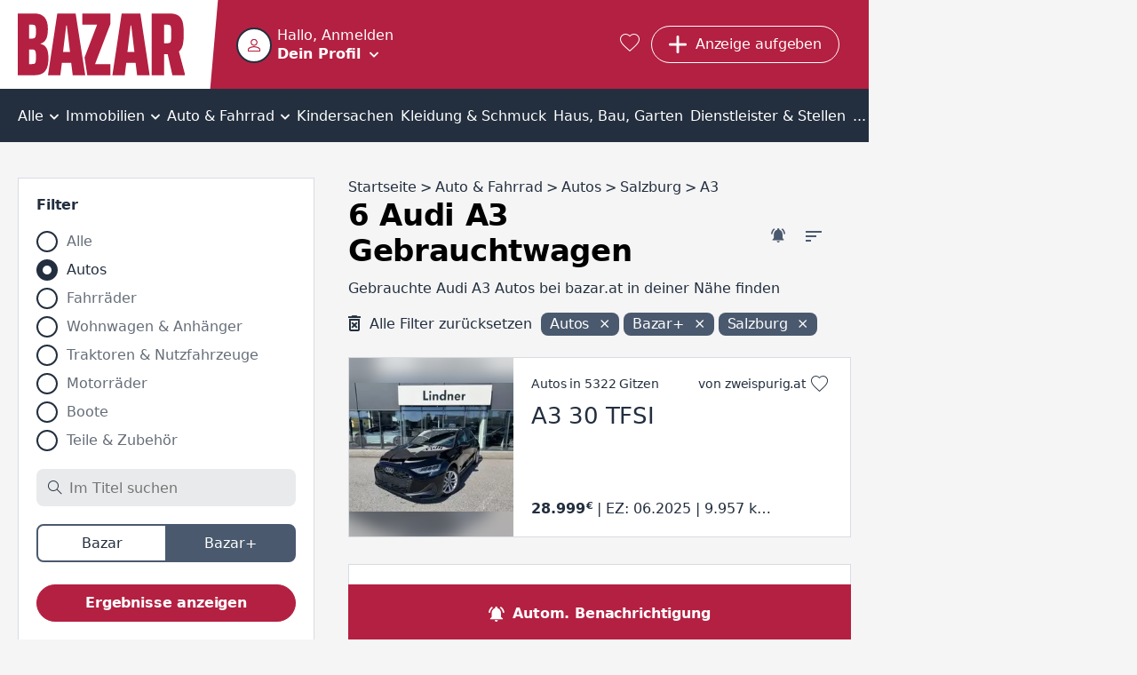

--- FILE ---
content_type: text/html; charset=utf-8
request_url: https://www.bazar.at/l/01-auto/szb-/m-a3/sba
body_size: 37109
content:
<!DOCTYPE html><html lang="de-AT" data-beasties-container><head>
  <meta charset="utf-8">
  <meta name="viewport" content="width=device-width, initial-scale=1">
  <meta http-equiv="Cache-Control" content="no-cache, no-store, must-revalidate">
  <meta property="og:locale" content="de:DE">
  <base href="/">
  <title>6 Audi A3 Gebrauchtwagen Salzburg kaufen und verkaufen | bazar.at</title>
  <link rel="canonical" href="https://www.bazar.at/l/01-auto/szb-/m-a3/sba"><meta property="og:url" content="https://www.bazar.at/l/01-auto/szb-/m-a3/sba">
    <link rel="icon" type="image/x-icon" href="https://asset.bazar.at/bazarat/version/favicon.ico"><link rel="apple-touch-icon" sizes="57x57" href="https://asset.bazar.at/bazarat/version/apple-icon-57x57.png"><link rel="apple-touch-icon" sizes="60x60" href="https://asset.bazar.at/bazarat/version/apple-icon-60x60.png"><link rel="apple-touch-icon" sizes="72x72" href="https://asset.bazar.at/bazarat/version/apple-icon-72x72.png"><link rel="apple-touch-icon" sizes="76x76" href="https://asset.bazar.at/bazarat/version/apple-icon-76x76.png"><link rel="apple-touch-icon" sizes="114x114" href="https://asset.bazar.at/bazarat/version/apple-icon-114x114.png"><link rel="apple-touch-icon" sizes="120x120" href="https://asset.bazar.at/bazarat/version/apple-icon-120x120.png"><link rel="apple-touch-icon" sizes="144x144" href="https://asset.bazar.at/bazarat/version/apple-icon-144x144.png"><link rel="apple-touch-icon" sizes="152x152" href="https://asset.bazar.at/bazarat/version/apple-icon-152x152.png"><link rel="apple-touch-icon" sizes="180x180" href="https://asset.bazar.at/bazarat/version/apple-icon-180x180.png"><link rel="icon" type="image/png" sizes="192x192" href="https://asset.bazar.at/bazarat/version/android-icon-192x192.png"><link rel="icon" type="image/png" sizes="32x32" href="https://asset.bazar.at/bazarat/version/favicon-32x32.png"><link rel="icon" type="image/png" sizes="96x96" href="https://asset.bazar.at/bazarat/version/favicon-96x96.png"><link rel="icon" type="image/png" sizes="16x16" href="https://asset.bazar.at/bazarat/version/favicon-16x16.png"><link rel="manifest" href="https://asset.bazar.at/bazarat/version/manifest.json"><meta name="msapplication-TileImage" content="https://asset.bazar.at/bazarat/version/ms-icon-144x144.png"><meta property="og:site_name" content="Kostenlose Kleinanzeigen - suchen und finden - bazar.at">  <link rel="preconnect" href="https://asset.bazar.at/bazarat/version"><link rel="dns-prefetch" href="https://asset.bazar.at/bazarat/version">
  <script>
    let isReady = false;
    window.didomiEventListeners = window.didomiEventListeners || [];
    window.didomiEventListeners.push({
      event: 'notice.shown',
      listener: function () {
        if (!isReady && window.location.search.includes('skipInitialNotice=1')) {
          Didomi.notice.hide();
        }
      }
    });
    window.didomiEventListeners.push({
      event: 'sync.ready',
      listener: function () {
        isReady = true;
      }
    });

    window.didomiOnReady = window.didomiOnReady || [];
    window.didomiOnReady.push(function (Didomi) {
        window.bbConsentsLoaded = window.bbConsentsLoaded || [];
        window.bbConsentsLoaded.push(null);
    });
  </script>
  <script type="text/javascript">window.gdprAppliesGlobally=false;(function(){function n(e){if(!window.frames[e]){if(document.body&&document.body.firstChild){var t=document.body;var r=document.createElement("iframe");r.style.display="none";r.name=e;r.title=e;t.insertBefore(r,t.firstChild)}else{setTimeout(function(){n(e)},5)}}}function e(r,a,o,c,s){function e(e,t,r,n){if(typeof r!=="function"){return}if(!window[a]){window[a]=[]}var i=false;if(s){i=s(e,n,r)}if(!i){window[a].push({command:e,version:t,callback:r,parameter:n})}}e.stub=true;e.stubVersion=2;function t(n){if(!window[r]||window[r].stub!==true){return}if(!n.data){return}var i=typeof n.data==="string";var e;try{e=i?JSON.parse(n.data):n.data}catch(t){return}if(e[o]){var a=e[o];window[r](a.command,a.version,function(e,t){var r={};r[c]={returnValue:e,success:t,callId:a.callId};n.source.postMessage(i?JSON.stringify(r):r,"*")},a.parameter)}}if(typeof window[r]!=="function"){window[r]=e;if(window.addEventListener){window.addEventListener("message",t,false)}else{window.attachEvent("onmessage",t)}}}e("__tcfapi","__tcfapiBuffer","__tcfapiCall","__tcfapiReturn");n("__tcfapiLocator");(function(e,t){var r=document.createElement("link");r.rel="preconnect";r.as="script";var n=document.createElement("link");n.rel="dns-prefetch";n.as="script";var i=document.createElement("link");i.rel="preload";i.as="script";var a=document.createElement("script");a.id="spcloader";a.type="text/javascript";a["async"]=true;a.charset="utf-8";var o="https://sdk.privacy-center.org/"+e+"/loader.js?target_type=notice&target="+t;if(window.didomiConfig&&window.didomiConfig.user){var c=window.didomiConfig.user;var s=c.country;var d=c.region;if(s){o=o+"&country="+s;if(d){o=o+"&region="+d}}}r.href="https://sdk.privacy-center.org/";n.href="https://sdk.privacy-center.org/";i.href=o;a.src=o;var f=document.getElementsByTagName("script")[0];f.parentNode.insertBefore(r,f);f.parentNode.insertBefore(n,f);f.parentNode.insertBefore(i,f);f.parentNode.insertBefore(a,f)})("893c340d-e8ae-4a34-8b5f-794afb2ae060","26WRdAia")})();</script>
  <meta name="msapplication-TileColor" content="#ffffff">
  <meta name="theme-color" content="#ffffff">
<link rel="stylesheet" href="https://asset.bazar.at/bazarat/version/styles-FKA6VBXY.css"><style ng-app-id="ng">.scroll-block[_ngcontent-ng-c2240275622]{max-height:100vh;max-height:100dvh;overflow:hidden}.skip-link[_ngcontent-ng-c2240275622]{position:absolute;left:-999px;top:auto;width:1px;height:1px;z-index:5}.skip-link[_ngcontent-ng-c2240275622]:focus{left:10px;top:10px;width:auto;height:auto}</style><style ng-app-id="ng">[_nghost-ng-c1214610592]{display:flex;width:360px;max-width:90%;flex-direction:column;position:fixed;bottom:50%;left:50%;transform:translate(-50%,-50%);z-index:1000}.snack[_ngcontent-ng-c1214610592]{margin-bottom:5px;display:flex;justify-content:space-between;align-items:center;overflow:hidden;padding-right:30px}.time-indicator[_ngcontent-ng-c1214610592]{pointer-events:none;position:absolute;bottom:0;left:0;background-color:#b84100;height:3px;width:0}.time-indicator.success[_ngcontent-ng-c1214610592]{background-color:#166f1e}.time-indicator.info[_ngcontent-ng-c1214610592]{background-color:#33548a}.snack-text[_ngcontent-ng-c1214610592]{pointer-events:none}.bb-button-invert[_ngcontent-ng-c1214610592]{margin-left:16px}.icon-close[_ngcontent-ng-c1214610592]{font-size:12px;cursor:pointer;position:absolute;right:10px;top:10px;transition:transform .25s}.icon-close[_ngcontent-ng-c1214610592]:hover{text-shadow:0 0 1px currentColor}</style><style ng-app-id="ng">.grid[_ngcontent-ng-c898251964]{width:100%;min-height:calc(100vh - 715px)}bb-gpt-ad[_ngcontent-ng-c898251964]{display:block}.sticked[_ngcontent-ng-c898251964]{position:-webkit-sticky;position:sticky;position:-webkit-sticky;top:0;left:0;z-index:3}.sticked.is-sticked[_ngcontent-ng-c898251964]{box-shadow:0 -1px #b42041}@media (min-width: 970px){.grid[_ngcontent-ng-c898251964]{display:flex;min-height:calc(100vh - 362px)}.skyscraper[_ngcontent-ng-c898251964]{display:inline-block;position:-webkit-sticky;position:sticky;position:-webkit-sticky;top:0;left:0;text-align:left}}@media (min-width: 1580px){.grid[_ngcontent-ng-c898251964]{min-height:calc(100vh - 296px)}}</style><style ng-app-id="ng">@media (max-width: 419px){.button-new-article-mobile.bb-button-small-font.with-msgs-count[_ngcontent-ng-c1748771052]{padding-left:15px}}@media (max-width: 499px){.button-requested[_ngcontent-ng-c1748771052]{padding:8px 11px;width:43px}}[_nghost-ng-c1748771052]{position:relative;height:60px;display:flex;background-color:#b42041;color:#fff}.home-page[_nghost-ng-c1748771052]   .user-salutation[_ngcontent-ng-c1748771052]{display:block}.home-page[_nghost-ng-c1748771052]   .text-user-profile[_ngcontent-ng-c1748771052]{display:inline-block}.home-page[_nghost-ng-c1748771052]   .menu-toggle-icon[_ngcontent-ng-c1748771052]{margin:8px 0 0 10px}.home-page[_nghost-ng-c1748771052]   .header-content[_ngcontent-ng-c1748771052]{padding-left:0}.header-content[_ngcontent-ng-c1748771052]{display:flex;height:100%;width:100%;min-width:0;align-items:center;padding-left:10px}.user-info-head[_ngcontent-ng-c1748771052]{display:flex;cursor:pointer;min-height:40px;overflow:hidden}bb-user-img[_ngcontent-ng-c1748771052]{height:40px;width:40px;min-width:40px;margin-top:1px}.user-texting[_ngcontent-ng-c1748771052]{min-width:0;margin-left:6px}.user-salutation[_ngcontent-ng-c1748771052]{display:none;width:100%;text-overflow:ellipsis;white-space:nowrap;overflow:hidden}.text-user-profile[_ngcontent-ng-c1748771052]{display:none;font-weight:700;-webkit-text-decoration-color:transparent;text-decoration-color:transparent;-webkit-text-decoration-line:underline;text-decoration-line:underline;text-underline-offset:.15em;transition:text-decoration-color .25s cubic-bezier(0,.8,0,.5);text-decoration-thickness:2px;text-decoration-thickness:max(2px,.1em)}.user-info-head[_ngcontent-ng-c1748771052]:hover   .text-user-profile[_ngcontent-ng-c1748771052]{-webkit-text-decoration-color:currentColor;text-decoration-color:currentColor}.menu-toggle-icon[_ngcontent-ng-c1748771052]{font-size:10px;line-height:10px;display:inline-block;margin:18px 0 0}.button-requested[_ngcontent-ng-c1748771052]{display:flex}.button-new-article-desktop[_ngcontent-ng-c1748771052]{display:none}.button-new-article-mobile.with-msgs-count[_ngcontent-ng-c1748771052]{width:43px}.button-new-article-mobile.with-msgs-count[_ngcontent-ng-c1748771052]   .add-article-text[_ngcontent-ng-c1748771052], .header-button-text[_ngcontent-ng-c1748771052], .header-button-count[_ngcontent-ng-c1748771052]{display:none}@keyframes _ngcontent-ng-c1748771052_shake{0%,to,20%,53%,80%{transition-timing-function:cubic-bezier(.215,.61,.355,1);transform:translateZ(0)}40%,43%{transition-timing-function:cubic-bezier(.755,.05,.855,.06);transform:translate3d(0,-15px,0)}70%{transition-timing-function:cubic-bezier(.755,.05,.855,.06);transform:translate3d(0,-7px,0)}90%{transform:translate3d(0,-2px,0)}}.badge-unrevealed[_ngcontent-ng-c1748771052]:after{animation:1.2s _ngcontent-ng-c1748771052_shake infinite;content:"";width:8px;height:8px;background:#fff;border-radius:50%;position:absolute;top:4px;right:4px;transition:opacity .5s}.badge-unrevealed[_ngcontent-ng-c1748771052]:hover:after{opacity:0}[bb-button-with-icon][_ngcontent-ng-c1748771052]{margin-right:.8rem}.bb-button-small-font[_ngcontent-ng-c1748771052]{max-width:112px}.user-info-container[_ngcontent-ng-c1748771052]{margin-right:auto;box-sizing:border-box;min-width:57px}.user-menu-container[_ngcontent-ng-c1748771052]{position:fixed;top:0;left:0;width:100%;z-index:3;height:var(--vh100, 100vh);display:flex;flex-direction:column;background-color:#b42041}.user-menu-container[_ngcontent-ng-c1748771052]   .user-salutation[_ngcontent-ng-c1748771052]{display:block}.user-menu-container[_ngcontent-ng-c1748771052]   .text-user-profile[_ngcontent-ng-c1748771052]{display:inline-block}.user-menu-container[_ngcontent-ng-c1748771052]   .menu-toggle-icon[_ngcontent-ng-c1748771052]{margin:8px 0 0 10px}.user-menu-container[_ngcontent-ng-c1748771052]   .user-info-head[_ngcontent-ng-c1748771052]{height:100px;width:100%;box-sizing:border-box;padding:28px 0 0 10px}.user-menu-container[_ngcontent-ng-c1748771052]   .user-texting[_ngcontent-ng-c1748771052]{width:calc(100% - 70px)}.user-menu-close[_ngcontent-ng-c1748771052]{position:absolute;right:10px;top:10px;cursor:pointer}.admin-bar[_ngcontent-ng-c1748771052]{background:#232f3f;padding:12px}.favorites-link[_ngcontent-ng-c1748771052]{color:#fff;font-size:1.25rem;margin:0 .8rem;display:block}.favorites-link[_ngcontent-ng-c1748771052]:hover   i[_ngcontent-ng-c1748771052]{text-shadow:0 0 1px currentColor;transform:scale(1.1)}@media (min-width: 420px){.button-new-article-mobile.with-msgs-count[_ngcontent-ng-c1748771052]{width:auto}.button-new-article-mobile.with-msgs-count[_ngcontent-ng-c1748771052]   .add-article-text[_ngcontent-ng-c1748771052]{display:inline}}@media (min-width: 500px){.header-button-count[_ngcontent-ng-c1748771052]{display:inline}}@media (min-width: 600px){.user-salutation[_ngcontent-ng-c1748771052]{display:block}.text-user-profile[_ngcontent-ng-c1748771052]{display:inline-block}.menu-toggle-icon[_ngcontent-ng-c1748771052]{margin:8px 0 0 10px}}@media (min-width: 970px){[_nghost-ng-c1748771052]{height:100px}.home-page[_nghost-ng-c1748771052]{height:60px}.header-content[_ngcontent-ng-c1748771052]{padding-left:50px}.logo[_ngcontent-ng-c1748771052]{padding-right:8px}.logo[_ngcontent-ng-c1748771052]   img[_ngcontent-ng-c1748771052]{height:70px}.logo[_ngcontent-ng-c1748771052]:after{right:-25px;width:30px}.user-menu-container[_ngcontent-ng-c1748771052]{position:relative;box-shadow:0 1px 1px 99999px #00000040;top:unset;left:unset;height:60px;width:274px}.user-info-container[_ngcontent-ng-c1748771052]{margin-left:-9px}.user-info-container[_ngcontent-ng-c1748771052]   .user-info-head[_ngcontent-ng-c1748771052]{padding:9px}.button-new-article-mobile[_ngcontent-ng-c1748771052], .button-new-article-mobile.bb-button-small-font[_ngcontent-ng-c1748771052]{display:none}.button-new-article-desktop[_ngcontent-ng-c1748771052]{display:inline-flex;width:auto;white-space:nowrap}}@media (min-width: 1450px){.header-button-text[_ngcontent-ng-c1748771052]{display:initial;white-space:nowrap}.header-button-count[_ngcontent-ng-c1748771052]{display:none}}</style><style ng-app-id="ng">.info-bar[_ngcontent-ng-c536852448]{display:flex;position:relative;box-sizing:border-box;color:#000;padding:10px 45px 10px 30px;align-items:center;min-height:58px}.info-bar[_ngcontent-ng-c536852448]   .icon-corner-right[_ngcontent-ng-c536852448]{top:calc(50% - 10px)}@media (min-width: 970px){.info-bar[_ngcontent-ng-c536852448]{justify-content:center;padding:10px 30px}}</style><style ng-app-id="ng">[_nghost-ng-c3102942649]{display:block;background:#232f3f;color:#fff;font-weight:700}.inner-box[_ngcontent-ng-c3102942649]{padding-top:40px;padding-bottom:40px;box-sizing:border-box}@media (max-width: 969px){.inner-box[_ngcontent-ng-c3102942649]{padding-left:20px}}.related[_ngcontent-ng-c3102942649]{margin-top:18px}.sitemap[_ngcontent-ng-c3102942649]{margin-top:43px}.socials[_ngcontent-ng-c3102942649]{margin-top:43px;text-align:center;line-height:24px}.socials[_ngcontent-ng-c3102942649]   a[_ngcontent-ng-c3102942649]{color:#fff}.socials[_ngcontent-ng-c3102942649]   a[_ngcontent-ng-c3102942649]:not(:last-child):after{content:"|";padding:0 6px;font-weight:400}.socials-text[_ngcontent-ng-c3102942649]{font-weight:400;padding-right:6px}@media (min-width: 970px){.inner-box[_ngcontent-ng-c3102942649]{padding-top:90px;padding-bottom:100px}.related[_ngcontent-ng-c3102942649], .sitemap[_ngcontent-ng-c3102942649]{margin-top:20px}.socials[_ngcontent-ng-c3102942649]{display:flex;text-align:left}}</style><style ng-app-id="ng">[_nghost-ng-c1068177158]{display:block;height:100%;width:100%;position:relative}.user-image[_ngcontent-ng-c1068177158]{object-fit:cover;border:2px solid #232f3f;border-radius:50%;background-color:#fff;height:100%;width:100%;display:block;box-sizing:border-box}.icon-user-no-image[_ngcontent-ng-c1068177158]{display:block;height:100%;width:100%;background-repeat:no-repeat;background-size:100%;background-image:url("data:image/svg+xml,%3Csvg version='1.1' xmlns='http://www.w3.org/2000/svg' width='1024' height='1024' viewBox='0 0 1024 1024'%3E%3Cpath fill='%23b42041' d='M481.5 1.678c-26.111 2.952-51.66 9.557-75.667 19.5-96.026 39.77-171.167 134.516-171.167 256.25 0 152.662 124.672 277.333 277.333 277.333 121.734 0 216.48-75.141 256.25-171.167s25.904-216.179-60.167-302.25c-64.553-64.553-148.251-88.522-226.583-79.667zM545.25 87.262c36.175 6.172 71.623 23.54 102.5 54.417 61.754 61.754 69.546 141.936 41.667 209.25s-90.071 118.5-177.417 118.5c-106.544 0-192-85.456-192-192 0-87.346 51.186-149.538 118.5-177.417 33.657-13.939 70.575-18.922 106.75-12.75zM512 586.762c-85.455 0-205.13 20.204-309.25 61.917-52.060 20.856-100.253 46.978-137.75 81.583s-65 80.574-65 133.833v160h1024v-160c0-53.266-27.502-99.224-65-133.833s-85.689-60.813-137.75-81.667c-104.121-41.708-223.799-61.833-309.25-61.833zM512 672.095c71.178 0 186.112 19.143 277.5 55.75 45.694 18.304 85.555 41.060 111.583 65.083s37.583 46.396 37.583 71.167v74.667h-853.333v-74.667c0-24.757 11.554-47.144 37.583-71.167s65.889-46.777 111.583-65.083c91.389-36.613 206.326-55.75 277.5-55.75z'%3E%3C/path%3E%3C/svg%3E%0A");transform:scale(.4)}</style><style ng-app-id="ng">.bb-badge[_ngcontent-ng-c2122806299]{position:absolute;left:0;bottom:0}</style><style ng-app-id="ng">[_nghost-ng-c2322419661]{display:block;font-size:0;text-align:center;overflow:hidden}.empty[_nghost-ng-c2322419661]{display:none}.empty[_nghost-ng-c2322419661]   .inner[_ngcontent-ng-c2322419661]{margin-bottom:0}.inner[_ngcontent-ng-c2322419661]{display:inline-block;position:relative;z-index:0}</style><style ng-app-id="ng">[_nghost-ng-c301072560]{position:relative;width:100%;display:block}ul[_ngcontent-ng-c301072560]{overflow:auto;background-color:#232f3f;color:#fff;list-style:none;width:100%;display:flex;position:relative;align-items:center;font-size:16px;line-height:22px;box-sizing:border-box;margin:0;padding:0}li[_ngcontent-ng-c301072560]{position:relative;flex-grow:2;text-align:center;text-decoration:none;cursor:pointer;white-space:nowrap;display:inline-block}li[_ngcontent-ng-c301072560]   a[_ngcontent-ng-c301072560], li[_ngcontent-ng-c301072560]   div[_ngcontent-ng-c301072560]{display:block;padding-top:10px;padding-bottom:7px;color:#fff}li[_ngcontent-ng-c301072560]:not(.last)   a[_ngcontent-ng-c301072560], li[_ngcontent-ng-c301072560]:not(.last)   div[_ngcontent-ng-c301072560]{padding-right:12px}li[_ngcontent-ng-c301072560]:not(.first)   a[_ngcontent-ng-c301072560], li[_ngcontent-ng-c301072560]:not(.first)   div[_ngcontent-ng-c301072560]{padding-left:12px}li.first[_ngcontent-ng-c301072560]{position:-webkit-sticky;position:sticky;position:-webkit-sticky;top:0;left:0;z-index:1;background-color:#232f3f;margin-left:0;flex-grow:1;text-align:left}li.last[_ngcontent-ng-c301072560]{margin-right:0;flex-grow:1;text-align:right}li[_ngcontent-ng-c301072560]:hover, li.selected[_ngcontent-ng-c301072560]{background-color:#4a596e}i.icon-before[_ngcontent-ng-c301072560]{font-size:18px;margin-right:10px}i.icon-after[_ngcontent-ng-c301072560]{font-size:10px;margin-left:2px}i.icon-padding-left[_ngcontent-ng-c301072560]{padding-left:0}.menu-link[_ngcontent-ng-c301072560]{color:#fff;overflow:hidden;height:100%;width:100%}@media (max-width: 1720px) and (min-width: 970px){i.icon-before[_ngcontent-ng-c301072560]{display:none}}@media (min-width: 970px){li[_ngcontent-ng-c301072560]   a[_ngcontent-ng-c301072560], li[_ngcontent-ng-c301072560]   div[_ngcontent-ng-c301072560]{padding-top:20px;padding-bottom:18px}li[_ngcontent-ng-c301072560]:not(.last)   a[_ngcontent-ng-c301072560], li[_ngcontent-ng-c301072560]:not(.last)   div[_ngcontent-ng-c301072560]{padding-right:4px}li[_ngcontent-ng-c301072560]:not(.first)   a[_ngcontent-ng-c301072560], li[_ngcontent-ng-c301072560]:not(.first)   div[_ngcontent-ng-c301072560]{padding-left:4px}}</style><style ng-app-id="ng">.list-description[_ngcontent-ng-c3061220127]{font-size:16px;letter-spacing:0;line-height:22px;color:#232f3f;text-overflow:ellipsis;white-space:nowrap;overflow:hidden;margin:0 10px 10px}bb-filter-chips[_ngcontent-ng-c3061220127]{margin-bottom:3px;padding:0 10px}@media (min-width: 970px){.list-description[_ngcontent-ng-c3061220127]{margin:0 0 16px}bb-filter-chips[_ngcontent-ng-c3061220127]{margin-bottom:19px;padding:0}}</style><style ng-app-id="ng">[_nghost-ng-c3061220127]{display:block;padding-top:16px}.similar-items-title[_ngcontent-ng-c3061220127], .inactive-items-title[_ngcontent-ng-c3061220127]{margin:0 10px 10px}.bb-feedback[_ngcontent-ng-c3061220127]{margin:10px 10px 20px}.extend-filter-btn[_ngcontent-ng-c3061220127]{display:block;margin:0 auto 10px;width:calc(100% - 20px)}.list-item[_ngcontent-ng-c3061220127]{margin-bottom:10px}.list-item[_ngcontent-ng-c3061220127]:last-of-type{margin-bottom:30px}bb-contact-box[_ngcontent-ng-c3061220127]   .bb-link-before[_ngcontent-ng-c3061220127]{margin-bottom:20px;margin-left:10px;word-break:break-word}bb-cms-snippet[_ngcontent-ng-c3061220127], bb-rss-reader[_ngcontent-ng-c3061220127]{margin-bottom:30px}bb-paginator[_ngcontent-ng-c3061220127]{margin:0 5px 30px}.mobile-breadcrumb[_ngcontent-ng-c3061220127]{margin:0 20px 30px}bb-searchagent[_ngcontent-ng-c3061220127]{margin-bottom:30px;padding:20px 10px}bb-newsletter[_ngcontent-ng-c3061220127]{padding:20px}@media (min-width: 970px){[_nghost-ng-c3061220127]{padding-top:40px}bb-searchagent[_ngcontent-ng-c3061220127]{padding:20px}.similar-items-title[_ngcontent-ng-c3061220127], .inactive-items-title[_ngcontent-ng-c3061220127]{margin:0}.bb-feedback[_ngcontent-ng-c3061220127]{margin:0 0 20px}.similar-items-title[_ngcontent-ng-c3061220127], .inactive-items-title[_ngcontent-ng-c3061220127]{margin-bottom:20px}.extend-filter-btn[_ngcontent-ng-c3061220127]{display:none}.list-item[_ngcontent-ng-c3061220127]{margin-bottom:30px}bb-paginator[_ngcontent-ng-c3061220127]{margin-bottom:30px}bb-contact-box[_ngcontent-ng-c3061220127]{margin-bottom:30px;padding:20px 20px 0}bb-contact-box[_ngcontent-ng-c3061220127]   a[_ngcontent-ng-c3061220127]{margin-left:0}}</style><style ng-app-id="ng">bb-filter[_ngcontent-ng-c1208839768]{display:none;position:fixed;z-index:100;top:0;left:0;height:var(--vh100, 100vh);width:100%;background-color:#fff;padding:10px 10px 0}bb-filter.show-filter[_ngcontent-ng-c1208839768]{display:block}bb-rss-reader[_ngcontent-ng-c1208839768]{margin-bottom:30px}.extras-col[_ngcontent-ng-c1208839768]{min-width:300px}.bb-feedback[_ngcontent-ng-c1208839768]{margin:10px 10px 20px}.searchagent-mobile-feedback[_ngcontent-ng-c1208839768]{position:fixed;top:0;z-index:100;background:#4a596e;width:100%;color:#fff}.searchagent-mobile-feedback[_ngcontent-ng-c1208839768]   .message[_ngcontent-ng-c1208839768]{font-size:20px;font-weight:700;letter-spacing:-.2px;line-height:26px;margin:27px 10px 26px 60px}.searchagent-mobile-feedback[_ngcontent-ng-c1208839768]   .icon-check[_ngcontent-ng-c1208839768]{font-size:12px;position:absolute;top:22px;left:10px;padding:12px;border:1px solid #FFFFFF;border-radius:50%}.searchagent-mobile-feedback[_ngcontent-ng-c1208839768]   .icon-close[_ngcontent-ng-c1208839768]{cursor:pointer;position:absolute;right:0;font-size:20px;display:block;margin:10px}bb-cms-snippet[_ngcontent-ng-c1208839768]{margin:0 10px 30px}@media (min-width: 970px){bb-filter[_ngcontent-ng-c1208839768]{display:block;z-index:unset;position:relative;height:auto;margin-bottom:30px;padding:20px 20px 10px;border:1px solid #d8dbe2}.aside-wrapper[_ngcontent-ng-c1208839768]{display:flex}aside[_ngcontent-ng-c1208839768]{width:334px}.bb-feedback[_ngcontent-ng-c1208839768]{margin:0 0 20px}bb-cms-snippet[_ngcontent-ng-c1208839768]{margin:0 0 30px}}</style><style ng-app-id="ng">[_nghost-ng-c3069256701]{font-size:16px;font-weight:700;color:#fff;line-height:24px;letter-spacing:-.16px;display:flex;box-sizing:border-box;position:-webkit-sticky;position:sticky;position:-webkit-sticky;bottom:0;width:100%;cursor:pointer;background-color:#4a596e}.searchagent[_ngcontent-ng-c3069256701], .filter[_ngcontent-ng-c3069256701]{flex-grow:1;text-align:center;padding:21px 10px 17px;display:flex;align-items:center;justify-content:center}.searchagent[_ngcontent-ng-c3069256701]:hover, .filter[_ngcontent-ng-c3069256701]:hover{background-color:#232f3f}.searchagent[_ngcontent-ng-c3069256701]   span[_ngcontent-ng-c3069256701], .filter[_ngcontent-ng-c3069256701]   span[_ngcontent-ng-c3069256701]{margin-left:10px}.filter[_ngcontent-ng-c3069256701]{border-left:#232f3f 1px solid}.icon-bell-ringing[_ngcontent-ng-c3069256701]{font-size:17px}.icon-filter[_ngcontent-ng-c3069256701]{font-size:15px;font-weight:700}@media (min-width: 970px){[_nghost-ng-c3069256701]{background-color:#b42041}.filter[_ngcontent-ng-c3069256701]{display:none}.searchagent[_ngcontent-ng-c3069256701], .filter[_ngcontent-ng-c3069256701]{transition:background-color .25s}.searchagent[_ngcontent-ng-c3069256701]:hover, .filter[_ngcontent-ng-c3069256701]:hover{background-color:#75142a}}</style><style ng-app-id="ng">[_nghost-ng-c3333799994]{display:block;background-color:#fff;position:relative;padding:20px;margin-top:30px}.hide[_nghost-ng-c3333799994]{display:none}.in-modal[_nghost-ng-c3333799994]{padding:0;margin-top:auto}.wrapper[_ngcontent-ng-c3333799994]{max-width:800px;margin:0 auto}h3[_ngcontent-ng-c3333799994]{margin-bottom:10px;font-size:20px;letter-spacing:-.2px}.newsletter-desc[_ngcontent-ng-c3333799994]{font-size:16px;letter-spacing:-.16px;line-height:22px;color:#232f3f;font-weight:700;margin-bottom:20px}bb-input[_ngcontent-ng-c3333799994], bb-checkbox[_ngcontent-ng-c3333799994]{margin-bottom:20px}.submit-btn[_ngcontent-ng-c3333799994]{margin-bottom:10px}.note[_ngcontent-ng-c3333799994]{font-size:16px;letter-spacing:0;line-height:22px;color:#232f3f}@media (min-width: 700px){.in-modal[_nghost-ng-c3333799994]{margin-top:0}bb-dialog[_ngcontent-ng-c3333799994]{width:780px;max-width:min(780px,80vw)}}</style><style ng-app-id="ng">[_nghost-ng-c923252318]{display:block;margin:30px 20px}h3[_ngcontent-ng-c923252318]{margin-bottom:12px}.box[_ngcontent-ng-c923252318]{display:block;flex:1;margin-bottom:30px}.box[_ngcontent-ng-c923252318]:last-child{margin-bottom:0}@media (min-width: 970px){[_nghost-ng-c923252318]{max-width:1250px;margin:50px auto}.box-count-4[_nghost-ng-c923252318]{max-width:1670px}.columns[_ngcontent-ng-c923252318]{display:flex;flex-direction:row;justify-content:space-between;margin-left:-20px}.box[_ngcontent-ng-c923252318]{margin-bottom:0;margin-left:20px}}</style><style ng-app-id="ng">.list-title[_ngcontent-ng-c3277165864]{padding:10px 20px;background-color:#232f3f;color:#fff;font-weight:700}.list-desktop[_ngcontent-ng-c3277165864]{max-width:350px;background-color:#fff;max-height:600px;overflow-y:auto;margin-bottom:30px;padding:20px}.list-desktop[_ngcontent-ng-c3277165864]   bb-horizontal-ad-list-item[_ngcontent-ng-c3277165864]{display:block;padding-bottom:30px;border-bottom:1px solid #d8dbe2;margin-bottom:30px}.list-desktop[_ngcontent-ng-c3277165864]   bb-horizontal-ad-list-item[_ngcontent-ng-c3277165864]:last-child{padding-bottom:10px;border:none;margin-bottom:0}</style><style ng-app-id="ng">[_nghost-ng-c2471726288]{display:block;width:100%}.position-top[_nghost-ng-c2471726288]{margin-bottom:20px}.position-center[_nghost-ng-c2471726288]{margin-top:20px;margin-bottom:20px}.bb-feedback[_ngcontent-ng-c2471726288]{width:100%}.bb-feedback-w-action[_ngcontent-ng-c2471726288]{text-decoration:underline;cursor:pointer}.bb-feedback-w-action[_ngcontent-ng-c2471726288]:hover{text-decoration-thickness:2px}</style><style ng-app-id="ng">[_nghost-ng-c1195315992]{position:absolute;z-index:-1;height:0;opacity:0}</style><style ng-app-id="ng">.hidden-field[_nghost-ng-c1418326736]{display:none}.disabled[_nghost-ng-c1418326736]   input[_ngcontent-ng-c1418326736], .disabled[_nghost-ng-c1418326736]   textarea[_ngcontent-ng-c1418326736]{opacity:.65}.clickable[_nghost-ng-c1418326736]   input[_ngcontent-ng-c1418326736], .clickable[_nghost-ng-c1418326736]   label[_ngcontent-ng-c1418326736]{cursor:pointer}[_nghost-ng-c1418326736]{font-size:16px;color:#232f3f;display:flex;flex-flow:column}[_nghost-ng-c1418326736]   input[_ngcontent-ng-c1418326736], [_nghost-ng-c1418326736]   textarea[_ngcontent-ng-c1418326736]{font-size:16px;color:#232f3f;box-sizing:border-box;border-radius:8px;border-width:0;background-color:#e9eaeb;padding:13px 20px 12px}.huge-label-font[_nghost-ng-c1418326736]   label[_ngcontent-ng-c1418326736]{line-height:26px;letter-spacing:-.2px;font-size:20px}label[_ngcontent-ng-c1418326736]{font-size:16px;font-weight:700;letter-spacing:-.16px;color:#232f3f;display:block;margin-bottom:13px;text-align:left;margin-top:auto}.mandatory-desc[_ngcontent-ng-c1418326736]{font-weight:400;color:#232f3fa7}.validation-error[_nghost-ng-c1418326736]   input[_ngcontent-ng-c1418326736], .validation-error[_nghost-ng-c1418326736]   textarea[_ngcontent-ng-c1418326736], .validation-error[_nghost-ng-c1418326736]   .select[_ngcontent-ng-c1418326736]{color:#b42041;background-color:#b420411a;border:2px solid #b42041;font-weight:700}.validation-error[_nghost-ng-c1418326736]   input[_ngcontent-ng-c1418326736]::placeholder, .validation-error[_nghost-ng-c1418326736]   textarea[_ngcontent-ng-c1418326736]::placeholder, .validation-error[_nghost-ng-c1418326736]   .select[_ngcontent-ng-c1418326736]::placeholder{color:#b42041}.error-in-white   .validation-error[_nghost-ng-c1418326736]   input[_ngcontent-ng-c1418326736], .error-in-white   .validation-error[_nghost-ng-c1418326736]   textarea[_ngcontent-ng-c1418326736], .error-in-white   .validation-error[_nghost-ng-c1418326736]   .select[_ngcontent-ng-c1418326736]{background-color:#e9eaeb;border:2px solid #E9EAEB}.error-in-white   .validation-error[_nghost-ng-c1418326736]   input[_ngcontent-ng-c1418326736]::placeholder, .error-in-white   .validation-error[_nghost-ng-c1418326736]   textarea[_ngcontent-ng-c1418326736]::placeholder, .error-in-white   .validation-error[_nghost-ng-c1418326736]   .select[_ngcontent-ng-c1418326736]::placeholder{color:#b42041}.validation-error[_nghost-ng-c1418326736]   label[_ngcontent-ng-c1418326736]{color:#b42041}.validation-error[_nghost-ng-c1418326736]   label[_ngcontent-ng-c1418326736]:before{content:var(--alert)}</style><style ng-app-id="ng">[_nghost-ng-c1418326736]{display:flex;box-sizing:border-box;position:relative}.align-with-labeled[_nghost-ng-c1418326736]{margin-top:40px}[_nghost-ng-c1418326736]:hover   [_ngcontent-ng-c1418326736]:not(input:checked~.checkmark).checkmark{transform:scale(1.08)}.disabled[_nghost-ng-c1418326736]   label[_ngcontent-ng-c1418326736]{cursor:default}.disabled[_nghost-ng-c1418326736]   .checkmark[_ngcontent-ng-c1418326736]{opacity:.5}.validation-error[_nghost-ng-c1418326736]   .checkmark[_ngcontent-ng-c1418326736]{border:2px solid #b42041}.validation-error[_nghost-ng-c1418326736]   .checkbox-label[_ngcontent-ng-c1418326736]{color:#b42041;font-weight:700}.validation-error[_nghost-ng-c1418326736]   .checkbox-label[_ngcontent-ng-c1418326736]:before{margin-right:5px;content:var(--alert)}.validation-error[_nghost-ng-c1418326736]   label[_ngcontent-ng-c1418326736]:before{content:""}label[_ngcontent-ng-c1418326736]{display:block;position:relative;cursor:pointer;overflow:unset;margin:0}input[_ngcontent-ng-c1418326736]{display:none}.checkmark[_ngcontent-ng-c1418326736]{position:absolute;top:0;left:0;width:20px;height:20px;background-color:#fff;border:2px solid #232f3f;border-radius:4px;transition:transform .25s}input[_ngcontent-ng-c1418326736]:checked ~ .checkmark[_ngcontent-ng-c1418326736]{background-color:#232f3f}.checkmark[_ngcontent-ng-c1418326736]:after{content:"";position:absolute;display:none;left:5px;top:0;width:8px;height:14px;border:solid #FFFFFF;border-width:0 2px 2px 0;-webkit-transform:rotate(45deg);-ms-transform:rotate(45deg);transform:rotate(45deg)}input[_ngcontent-ng-c1418326736]:checked ~ .checkmark[_ngcontent-ng-c1418326736]:after{display:block}.checkbox-label[_ngcontent-ng-c1418326736]{display:block;max-width:100%;line-height:24px;margin-left:37px;font-weight:400;color:#4a596e;white-space:pre-wrap}[_nghost-ng-c1418326736]:hover   .checkbox-label[_ngcontent-ng-c1418326736], input[_ngcontent-ng-c1418326736]:checked ~ .checkbox-label[_ngcontent-ng-c1418326736]{color:#232f3f}[_nghost-ng-c1418326736]:hover   input[_ngcontent-ng-c1418326736]:checked ~ .checkbox-label[_ngcontent-ng-c1418326736]{color:#000}</style><style ng-app-id="ng">[_nghost-ng-c1353320731]{padding:8px 19px;box-sizing:border-box;height:42px;display:inline-flex;align-items:center}.bb-button-centered[_nghost-ng-c1353320731]{justify-content:center}.bb-button-small-font[_nghost-ng-c1353320731]{padding:6px 10px;font-size:14px;line-height:14px;display:inline-flex}.bb-button-small-font[_nghost-ng-c1353320731]   i[_ngcontent-ng-c1353320731]{font-size:12px}.bb-button-navigation[_nghost-ng-c1353320731]   i.left[_ngcontent-ng-c1353320731]{float:left;margin-right:10px}.bb-button-navigation[_nghost-ng-c1353320731]   i.icon-chevron-left[_ngcontent-ng-c1353320731]{font-size:14px}.bb-button-navigation[_nghost-ng-c1353320731]   i.icon-chevron-right[_ngcontent-ng-c1353320731]{font-size:14px}.next[_nghost-ng-c1353320731]   i.right[_ngcontent-ng-c1353320731]{position:absolute;right:19px;margin-left:0}i[_ngcontent-ng-c1353320731]{font-size:18px;position:relative}i.icon-plus[_ngcontent-ng-c1353320731], i.icon-requests[_ngcontent-ng-c1353320731]{font-size:20px}i.icon-inquiry[_ngcontent-ng-c1353320731]{font-size:24px}i.left[_ngcontent-ng-c1353320731]{margin-right:10px}i.right[_ngcontent-ng-c1353320731]{padding-left:10px;margin-left:auto}@media (min-width: 970px){.bb-button-large-d[_nghost-ng-c1353320731]{padding:18px 20px;height:68px}.bb-button-large-d[_nghost-ng-c1353320731]   i[_ngcontent-ng-c1353320731]{font-size:22px;top:0}}</style><style ng-app-id="ng">.inner[_ngcontent-ng-c2285461495]{color:#b42041;line-height:18px;letter-spacing:-.14px;font-size:14px;font-weight:400;display:block;box-sizing:border-box;max-height:0;opacity:0}.error-in-white   [_nghost-ng-c2285461495]   .inner[_ngcontent-ng-c2285461495]{color:#fff}.inner.showed[_ngcontent-ng-c2285461495]{max-height:50px;transition:all .25s ease-in 50ms;opacity:1}.gap[_ngcontent-ng-c2285461495]{height:10px}</style><style ng-app-id="ng">.hidden-field[_nghost-ng-c1836671993]{display:none}.disabled[_nghost-ng-c1836671993]   input[_ngcontent-ng-c1836671993], .disabled[_nghost-ng-c1836671993]   textarea[_ngcontent-ng-c1836671993]{opacity:.65}.clickable[_nghost-ng-c1836671993]   input[_ngcontent-ng-c1836671993], .clickable[_nghost-ng-c1836671993]   label[_ngcontent-ng-c1836671993]{cursor:pointer}[_nghost-ng-c1836671993]{font-size:16px;color:#232f3f;display:flex;flex-flow:column}[_nghost-ng-c1836671993]   input[_ngcontent-ng-c1836671993], [_nghost-ng-c1836671993]   textarea[_ngcontent-ng-c1836671993]{font-size:16px;color:#232f3f;box-sizing:border-box;border-radius:8px;border-width:0;background-color:#e9eaeb;padding:13px 20px 12px}.huge-label-font[_nghost-ng-c1836671993]   label[_ngcontent-ng-c1836671993]{line-height:26px;letter-spacing:-.2px;font-size:20px}label[_ngcontent-ng-c1836671993]{font-size:16px;font-weight:700;letter-spacing:-.16px;color:#232f3f;display:block;margin-bottom:13px;text-align:left;margin-top:auto}.mandatory-desc[_ngcontent-ng-c1836671993]{font-weight:400;color:#232f3fa7}.validation-error[_nghost-ng-c1836671993]   input[_ngcontent-ng-c1836671993], .validation-error[_nghost-ng-c1836671993]   textarea[_ngcontent-ng-c1836671993], .validation-error[_nghost-ng-c1836671993]   .select[_ngcontent-ng-c1836671993]{color:#b42041;background-color:#b420411a;border:2px solid #b42041;font-weight:700}.validation-error[_nghost-ng-c1836671993]   input[_ngcontent-ng-c1836671993]::placeholder, .validation-error[_nghost-ng-c1836671993]   textarea[_ngcontent-ng-c1836671993]::placeholder, .validation-error[_nghost-ng-c1836671993]   .select[_ngcontent-ng-c1836671993]::placeholder{color:#b42041}.error-in-white   .validation-error[_nghost-ng-c1836671993]   input[_ngcontent-ng-c1836671993], .error-in-white   .validation-error[_nghost-ng-c1836671993]   textarea[_ngcontent-ng-c1836671993], .error-in-white   .validation-error[_nghost-ng-c1836671993]   .select[_ngcontent-ng-c1836671993]{background-color:#e9eaeb;border:2px solid #E9EAEB}.error-in-white   .validation-error[_nghost-ng-c1836671993]   input[_ngcontent-ng-c1836671993]::placeholder, .error-in-white   .validation-error[_nghost-ng-c1836671993]   textarea[_ngcontent-ng-c1836671993]::placeholder, .error-in-white   .validation-error[_nghost-ng-c1836671993]   .select[_ngcontent-ng-c1836671993]::placeholder{color:#b42041}.validation-error[_nghost-ng-c1836671993]   label[_ngcontent-ng-c1836671993]{color:#b42041}.validation-error[_nghost-ng-c1836671993]   label[_ngcontent-ng-c1836671993]:before{content:var(--alert)}</style><style ng-app-id="ng">.raw-input[_ngcontent-ng-c1836671993]{position:relative;width:100%}.raw-input.left[_ngcontent-ng-c1836671993]   input[_ngcontent-ng-c1836671993]{padding:13px 20px 12px 37px}.raw-input.left[_ngcontent-ng-c1836671993]   i[_ngcontent-ng-c1836671993]{left:10px}.raw-input.right[_ngcontent-ng-c1836671993]   input[_ngcontent-ng-c1836671993]{padding:13px 37px 12px 20px}.raw-input.right[_ngcontent-ng-c1836671993]   i[_ngcontent-ng-c1836671993]{right:16px}.password-toggle[_ngcontent-ng-c1836671993]{opacity:.5;cursor:pointer}.password-toggle.password-visible[_ngcontent-ng-c1836671993]:after{content:"/";font-style:italic;position:absolute;font-size:32px;font-weight:700;text-shadow:0 0 1px #fff;transform:translate(6px,-27px)}input[_ngcontent-ng-c1836671993]{width:100%;height:42px}input.with-border[_ngcontent-ng-c1836671993]{border:1px solid #D6D6D6}i[_ngcontent-ng-c1836671993]{position:absolute;top:50%;margin-top:-8px;font-size:16px;width:16px}</style><style ng-app-id="ng">h3[_ngcontent-ng-c643166337]{margin-bottom:12px}</style><script type="application/ld+json">{"@context":"https://schema.org/","@type":"SearchResultpage","breadcrumb":{"@type":"BreadcrumbList","itemListElement":[{"@type":"ListItem","position":1,"item":{"@id":"/","name":"Startseite"}},{"@type":"ListItem","position":2,"item":{"@id":"/l/01-auto-fahrrad/c","name":"Auto & Fahrrad"}},{"@type":"ListItem","position":3,"item":{"@id":"/l/01-auto/s","name":"Autos"}}]}}</script><script type="application/ld+json">{"@context":"https://schema.org/","@type":"ItemList","url":"/l/01-auto/szb-/m-a3/sba?allShops=true&page=0&size=20&sort=sort.date,desc","numberOfItems":6,"name":"Gebrauchte Audi A3 Autos bei bazar.at in deiner Nähe finden, wie z.B. A3 30 TFSI ","itemListElement":[{"@type":"ListItem","position":1,"name":"A3 30 TFSI","url":"/d/01-limousine/szb-5322/g-1349495"},{"@type":"ListItem","position":2,"name":"A3 35 TDI Limousine *LED*ACC*19-ZOLL*VirtualC*DAB*","url":"/d/01-limousine/szb-5020/g-1569285"},{"@type":"ListItem","position":3,"name":"A3 design 1,6 TDI ab € 250 / Monat","url":"/d/01-limousine/szb-5302/g-1569272"},{"@type":"ListItem","position":4,"name":"RS3 SB TFSI QUATTRO *20''ABT*MAXTON*B&O*LED","url":"/d/01-limousine/szb-5112/g-1514180"},{"@type":"ListItem","position":5,"name":"A3 SB Select 1,6 TDI DPF ab € 170 / Monat","url":"/d/01-limousine/szb-5302/g-1483384"},{"@type":"ListItem","position":6,"name":"A3 S3 * ESP* ABS* ALLRAD* Sportfahrwerk* Xenon","url":"/d/01-limousine/szb-5020/g-1437667"}]}</script><script type="application/ld+json">{"@context":"https://schema.org/","@type":"AggregateOffer","highPrice":69900,"lowPrice":10490,"priceCurrency":"EUR"}</script><meta name="description" content="Gebrauchte Audi A3 Autos bei bazar.at in deiner Nähe finden, wie z.B. A3 30 TFSI"><meta name="keywords" content="Salzburg, Auto &amp; Fahrrad, Autos, Audi, A3, Audi, A3, Gebrauchtwagen, Gebrauchtwagenbörse"><meta property="og:title" content="6 Audi A3 Gebrauchtwagen Salzburg kaufen und verkaufen"><meta property="og:description" content="Gebrauchte Audi A3 Autos bei bazar.at in deiner Nähe finden"><meta property="og:image" content="https://asset.bazar.at/175/30066c85235443c993288ca23a9facb6/medium-jpeg/175539411759909563.jpeg"><meta property="og:image:alt" content="A3 30 TFSI, 28999 €, Auto &amp; Fahrrad-Autos in 5322 Gitzen"><meta property="og:image:type" content="jpeg"><style ng-app-id="ng">[_nghost-ng-c3610451106]{margin:0;padding:0;display:flex;flex-wrap:wrap;font-size:16px;letter-spacing:0;color:#232f3f;line-height:22px}li[_ngcontent-ng-c3610451106]{margin-left:0;padding-left:0;margin-right:4px}li[_ngcontent-ng-c3610451106]:after{margin-left:4px;content:">"}li[_ngcontent-ng-c3610451106]::marker{content:none}li.last[_ngcontent-ng-c3610451106]:after{margin:0;content:""}</style><style ng-app-id="ng">[_nghost-ng-c337740161]{margin:0 0 10px 10px;display:flex;justify-content:space-between;align-items:center}.title-actions[_ngcontent-ng-c337740161]{display:flex;align-items:center;margin-left:20px}.title-actions[_ngcontent-ng-c337740161]   .title-actions-searchagent[_ngcontent-ng-c337740161]{cursor:pointer;color:#4a596e;font-weight:700;letter-spacing:-.14px;margin-right:10px}.title-actions[_ngcontent-ng-c337740161]   .title-actions-searchagent[_ngcontent-ng-c337740161]   span[_ngcontent-ng-c337740161]{display:none}.title-actions[_ngcontent-ng-c337740161]   .title-actions-searchagent[_ngcontent-ng-c337740161]   .icon-bell-ringing[_ngcontent-ng-c337740161]{display:inline-block;transform:translateY(-2px);margin-left:10px;transition:transform .25s}.title-actions[_ngcontent-ng-c337740161]   .title-actions-searchagent[_ngcontent-ng-c337740161]:hover{color:#232f3f}.title-actions[_ngcontent-ng-c337740161]   .title-actions-searchagent[_ngcontent-ng-c337740161]:hover   .icon-bell-ringing[_ngcontent-ng-c337740161]{transform:translateY(-2px) scale(1.15)}@media (min-width: 970px){[_nghost-ng-c337740161]{margin:0 0 12px}.title-actions[_ngcontent-ng-c337740161]{padding-top:12px;margin-right:20px}.title-actions[_ngcontent-ng-c337740161]   .title-actions-searchagent[_ngcontent-ng-c337740161]   span[_ngcontent-ng-c337740161]{display:inline-block;transform:translateY(-4px)}.title-gap[_ngcontent-ng-c337740161]{flex:1}}</style><style ng-app-id="ng">@charset "UTF-8";[_nghost-ng-c2465278460]{display:flex;flex-flow:row nowrap;white-space:nowrap;overflow-x:auto;overflow-y:hidden}.hidden[_nghost-ng-c2465278460]{display:none}i[_ngcontent-ng-c2465278460]{font-size:18px}.remove-chips[_ngcontent-ng-c2465278460]{cursor:pointer;color:#232f3f}.remove-chips[_ngcontent-ng-c2465278460]   i[_ngcontent-ng-c2465278460]{transform:translateY(2px);display:inline-block;transition:transform .25s}.remove-chips[_ngcontent-ng-c2465278460]   span[_ngcontent-ng-c2465278460]{color:#232f3f;line-height:25px;margin-left:10px}.remove-chips[_ngcontent-ng-c2465278460]:hover   i[_ngcontent-ng-c2465278460]{transform:scale(1.1)}.chips[_ngcontent-ng-c2465278460]{flex:1;margin:0 10px 0 0}.bb-chip[_ngcontent-ng-c2465278460]{margin-right:5px;margin-bottom:5px;cursor:pointer}.bb-chip[_ngcontent-ng-c2465278460]:after{padding-left:6px;content:"\d7"}.bb-chip[_ngcontent-ng-c2465278460]:hover{background-color:#232f3f}@media (min-width: 970px){[_nghost-ng-c2465278460]{overflow-x:unset;white-space:unset;flex-flow:row wrap}.chips[_ngcontent-ng-c2465278460]{margin:0 0 0 10px}}</style><style ng-app-id="ng">[_nghost-ng-c851906225]{display:block;position:relative;box-sizing:border-box;color:#fff}.opened[_nghost-ng-c851906225]   .title-icon[_ngcontent-ng-c851906225]{background-color:#4a596e;color:#fff}.opened[_nghost-ng-c851906225]   .options-content[_ngcontent-ng-c851906225]{pointer-events:initial;transition:opacity .25s;opacity:1}.opened[_nghost-ng-c851906225]   .option[_ngcontent-ng-c851906225]{cursor:pointer}.opened[_nghost-ng-c851906225]   .option[_ngcontent-ng-c851906225]:hover{background:#ffffff26}.toggle-item[_ngcontent-ng-c851906225]{display:flex;cursor:pointer;color:#4a596e}.title-label[_ngcontent-ng-c851906225]{display:none}.title-icon[_ngcontent-ng-c851906225]{display:inline-block;position:relative;box-sizing:border-box;width:44px;height:32px;transition:all .25s}.title-icon[_ngcontent-ng-c851906225]   i[_ngcontent-ng-c851906225]{position:absolute;width:18px;height:12px;left:13px;top:8px;font-size:12px}.options-content[_ngcontent-ng-c851906225]{pointer-events:none;position:absolute;opacity:0;z-index:1;min-width:195px;background-color:#4a596e;top:32px;right:0;transition:opacity .25s}.option[_ngcontent-ng-c851906225]{text-align:left;box-sizing:border-box;padding:8px 20px}.option.first-option[_ngcontent-ng-c851906225]{padding-top:16px}.option.last-option[_ngcontent-ng-c851906225]{padding-bottom:16px}.option[_ngcontent-ng-c851906225]   span[_ngcontent-ng-c851906225]{line-height:16px}.label[_ngcontent-ng-c851906225]{margin-left:10px;letter-spacing:0;font-size:16px;line-height:22px}.hidden[_ngcontent-ng-c851906225]{visibility:hidden}.icon-check[_ngcontent-ng-c851906225]{font-size:12px}@media (min-width: 970px){.opened[_nghost-ng-c851906225]   .title-label[_ngcontent-ng-c851906225]{transform:scale(1.1);transition:all 0s;opacity:0}.title-label[_ngcontent-ng-c851906225]{display:flex;color:#4a596e;padding-top:2px;font-weight:700;letter-spacing:-.14px;transform:scale(1);opacity:1;transition:all .25s}[_nghost-ng-c851906225]:not(.opened)   .toggle-item[_ngcontent-ng-c851906225]:hover   .title-label[_ngcontent-ng-c851906225], [_nghost-ng-c851906225]:not(.opened)   .toggle-item[_ngcontent-ng-c851906225]:hover   .title-icon[_ngcontent-ng-c851906225]{color:#232f3f}[_nghost-ng-c851906225]:not(.opened)   .toggle-item[_ngcontent-ng-c851906225]:hover   .title-icon[_ngcontent-ng-c851906225]{transform:scale(1.1)}}</style><style ng-app-id="ng">[_nghost-ng-c1089628760]{border-top:1px solid #d8dbe2;border-bottom:1px solid #d8dbe2;border-left:none;border-right:none;display:flex;position:relative;min-height:106px;background-color:#fff}.article-top[_nghost-ng-c1089628760]{background-color:#c7e5df}[_nghost-ng-c1089628760]:hover   img[_ngcontent-ng-c1089628760]{filter:contrast(125%);transition:filter .33s}.inactive[_nghost-ng-c1089628760]{filter:grayscale(1) brightness(.95) opacity(.7);cursor:default}bb-user-img-badges[_ngcontent-ng-c1089628760]{position:absolute;right:40px;bottom:7px}.desktop-line-top[_ngcontent-ng-c1089628760]{display:none}.blur-background[_ngcontent-ng-c1089628760]{position:absolute;width:100%;height:100%;transform:scale(1.2);opacity:.75;filter:blur(8px);-webkit-filter:blur(8px);background-position:center;background-repeat:no-repeat;background-size:cover}.picture-container[_ngcontent-ng-c1089628760]{position:relative;display:inline-block;max-width:133px;width:60%;min-width:99px;max-height:110px;overflow:hidden}.picture-container[_ngcontent-ng-c1089628760]   picture[_ngcontent-ng-c1089628760]{position:relative}img[_ngcontent-ng-c1089628760]{width:100%;height:100%;object-fit:contain}img.cover-fit[_ngcontent-ng-c1089628760]{object-fit:cover}.info[_ngcontent-ng-c1089628760]{position:relative;display:flex;flex-direction:column;padding:5px 10px 5px 5px;margin:0;text-align:left;color:#232f3f;min-width:0;width:100%}.ad-info[_ngcontent-ng-c1089628760]{font-size:12px;line-height:14px;letter-spacing:-.12px;margin:5px 0 8px;-webkit-line-clamp:1;line-clamp:1}.ad-info-text[_ngcontent-ng-c1089628760]{-webkit-line-clamp:1;line-clamp:1}.title[_ngcontent-ng-c1089628760]{font-weight:400;font-size:16px;line-height:22px;letter-spacing:-.16px;margin:0;-webkit-line-clamp:2;line-clamp:2}.title.external-title[_ngcontent-ng-c1089628760]{-webkit-line-clamp:1;line-clamp:1;margin-bottom:5px}.title[_ngcontent-ng-c1089628760]   .title-tag[_ngcontent-ng-c1089628760]{font-weight:700}.params[_ngcontent-ng-c1089628760]{height:19px;font-size:12px;line-height:16px;letter-spacing:-.12px;margin-top:auto;-webkit-line-clamp:1;line-clamp:1}.icons[_ngcontent-ng-c1089628760]{padding:5px 0;position:relative;right:5px}.external-mobile-flag[_ngcontent-ng-c1089628760]{font-size:10px;line-height:12px}@media (min-width: 970px){[_nghost-ng-c1089628760]{height:201px;border:1px solid #d8dbe2;padding:0}bb-user-img-badges[_ngcontent-ng-c1089628760]{right:50px;bottom:15px}.desktop-line-top[_ngcontent-ng-c1089628760]{display:inline-flex;flex:1}.desktop-line-top[_ngcontent-ng-c1089628760]   .external-flag[_ngcontent-ng-c1089628760]{text-align:right;margin-left:auto;min-width:100px}.picture-container[_ngcontent-ng-c1089628760]{max-width:257px;min-width:160px;max-height:unset}.info[_ngcontent-ng-c1089628760]{padding:20px 50px 20px 20px}.ad-info[_ngcontent-ng-c1089628760]{font-size:14px;letter-spacing:-.14px;line-height:18px;color:#232f3f;margin:0 0 10px;display:inline-flex}.title[_ngcontent-ng-c1089628760]{font-size:26px;line-height:34px;letter-spacing:-.26px;margin:0 0 8px;-webkit-line-clamp:1}.desc[_ngcontent-ng-c1089628760]{font-size:16px;letter-spacing:0;line-height:22px;color:#232f3f;margin:0;display:-webkit-box;-webkit-line-clamp:2;-webkit-box-orient:vertical;overflow:hidden}.params[_ngcontent-ng-c1089628760]{height:22px;font-size:16px;line-height:22px;letter-spacing:0;width:90%;bottom:20px}.icons[_ngcontent-ng-c1089628760]{padding:20px 20px 20px 0;position:absolute}.article-top[_nghost-ng-c1089628760]{height:236px}.article-top[_nghost-ng-c1089628760]   .picture-container[_ngcontent-ng-c1089628760]{max-width:317px;width:47%;min-width:236px}}</style><style ng-app-id="ng">bb-favorites-toggle[_ngcontent-ng-c4181215801]{display:flex;width:20px;justify-content:flex-end}@media (min-width: 970px){bb-favorites-toggle[_ngcontent-ng-c4181215801]{margin-bottom:25px}}.icon-share[_ngcontent-ng-c4181215801]{display:block;margin-top:17px;transition:text-shadow .25s,transform .25s}.icon-share[_ngcontent-ng-c4181215801]:hover{text-shadow:0 0 1px currentColor;transform:scale(1.1)}@media (min-width: 970px){.icon-share[_ngcontent-ng-c4181215801]{margin-top:0}}bb-share-options[_ngcontent-ng-c4181215801]{position:absolute;bottom:44px;right:-5px}@media (min-width: 970px){bb-share-options[_ngcontent-ng-c4181215801]{bottom:-18px;right:16px}}</style><style ng-app-id="ng">[_nghost-ng-c2621338774]{font-weight:700}.article-top[_nghost-ng-c2621338774]{color:#b42041}</style><style ng-app-id="ng">[_nghost-ng-c3196572710]{height:18px;line-height:18px;cursor:pointer;position:relative;display:block}[_nghost-ng-c3196572710]:hover   i[_ngcontent-ng-c3196572710]{text-shadow:0 0 1px currentColor;transform:scale(1.1)}i[_ngcontent-ng-c3196572710]{top:0;position:absolute;transition:transform .25s,text-shadow .25s}.with-label[_nghost-ng-c3196572710]   i[_ngcontent-ng-c3196572710]{top:-1px}.label[_ngcontent-ng-c3196572710]{margin-left:29px;letter-spacing:-.16px;font-size:16px;font-weight:700}</style><style ng-app-id="ng">[_nghost-ng-c2195730326]{display:block}bb-options-box[_ngcontent-ng-c2195730326], bb-cms-snippet[_ngcontent-ng-c2195730326], .static-suggest[_ngcontent-ng-c2195730326]{margin-bottom:30px}bb-bonus-articles[_ngcontent-ng-c2195730326]{margin-bottom:10px}@media (min-width: 970px){bb-bonus-articles[_ngcontent-ng-c2195730326]{margin-bottom:30px}}</style><style ng-app-id="ng">[_nghost-ng-c709943088]{display:block;background-color:#fff}.header[_ngcontent-ng-c709943088]{padding:20px;border:1px solid #d8dbe2;border-bottom:0;font-size:20px;line-height:22px;font-weight:700;letter-spacing:-.2px;color:#232f3f;text-align:left}.subtitle[_ngcontent-ng-c709943088]{font-weight:400;padding-top:10px;font-size:16px;line-height:20px}.delete-history[_ngcontent-ng-c709943088]{color:#4a596e;padding:3px;cursor:pointer}.delete-history[_ngcontent-ng-c709943088]:hover{color:#232f3f}.row[_ngcontent-ng-c709943088]{display:flex;padding:8px 20px;box-sizing:border-box;border:1px solid #d8dbe2;border-bottom:0;height:40px;text-align:left;cursor:pointer;outline:none}.row[_ngcontent-ng-c709943088]:hover   .label-text[_ngcontent-ng-c709943088]{color:#b42041}.label-text[_ngcontent-ng-c709943088]{font-size:16px;line-height:22px;width:100%;font-weight:400;letter-spacing:-.2px;color:#232f3f;display:-webkit-box;-webkit-box-orient:vertical;-moz-box-orient:vertical;-ms-box-orient:vertical;box-orient:vertical;-webkit-line-clamp:1;-moz-line-clamp:1;-ms-line-clamp:1;line-clamp:1;overflow:hidden;text-overflow:ellipsis}i[_ngcontent-ng-c709943088]{margin-left:22px;width:8px;height:14px;color:#b42041;float:right}.footer[_ngcontent-ng-c709943088]{padding:20px;box-sizing:border-box;border:1px solid #d8dbe2}.v-desktop-list-container[_ngcontent-ng-c709943088]{padding:0 20px;margin-bottom:20px}.v-desktop-list-container[_ngcontent-ng-c709943088]   a[_ngcontent-ng-c709943088]{font-size:16px;letter-spacing:-.16px;line-height:22px;color:#232f3f;font-weight:700;margin-bottom:20px}.v-desktop-list-container[_ngcontent-ng-c709943088]   a[_ngcontent-ng-c709943088]:not(:last-child):after{content:"|";padding:0 6px}.v-desktop-list[_nghost-ng-c709943088]{min-height:162px;border:1px solid #d8dbe2}.v-desktop-list[_nghost-ng-c709943088]   .header[_ngcontent-ng-c709943088]{font-size:26px;letter-spacing:.26px;padding:20px 20px 0;line-height:26px;margin-bottom:12px;border:none}.v-desktop-list[_nghost-ng-c709943088]   .delete-history[_ngcontent-ng-c709943088]{font-size:18px}.v-desktop-list[_nghost-ng-c709943088]   .footer[_ngcontent-ng-c709943088]{padding:0 20px 20px;border:none}.v-desktop-list[_nghost-ng-c709943088]   .bb-button-centered[_ngcontent-ng-c709943088]{max-width:300px}</style><style ng-app-id="ng">[_nghost-ng-c1518216051]{display:block;box-sizing:border-box;overflow-y:auto}.clear-button[_ngcontent-ng-c1518216051], .submit-btn[_ngcontent-ng-c1518216051]{width:100%}.clear-button[_ngcontent-ng-c1518216051]{margin-bottom:10px;font-size:16px;font-weight:700;color:#fff;line-height:24px;letter-spacing:-.16px;color:#232f3f}.submit-button[_ngcontent-ng-c1518216051]{font-size:16px;font-weight:700;color:#fff;line-height:24px;letter-spacing:-.16px}.floating-button[_ngcontent-ng-c1518216051]{position:-webkit-sticky;position:sticky;position:-webkit-sticky;bottom:0;background:#fff;padding:10px;margin-left:-10px;margin-right:-10px;box-sizing:border-box;border-top:1px solid #d8dbe2}@media (min-width: 970px){[_nghost-ng-c1518216051]{overflow-y:unset}.icon-close-wrapper[_ngcontent-ng-c1518216051]{display:none}.submit-button[_ngcontent-ng-c1518216051]{margin-bottom:10px}.clear-button[_ngcontent-ng-c1518216051]{margin-bottom:0}.floating-button[_ngcontent-ng-c1518216051]{bottom:0;padding:10px 0;margin-left:0;margin-right:0;border-top:none}}</style><style ng-app-id="ng">bb-input[_ngcontent-ng-c2513294670], bb-toggle[_ngcontent-ng-c2513294670], bb-select[_ngcontent-ng-c2513294670], bb-id-fulltext-input[_ngcontent-ng-c2513294670], bb-locations-fulltext-input[_ngcontent-ng-c2513294670], bb-radio-box-with-images[_ngcontent-ng-c2513294670], bb-range-input[_ngcontent-ng-c2513294670], bb-color-picker[_ngcontent-ng-c2513294670], bb-multi-color-picker[_ngcontent-ng-c2513294670], bb-fulltext-input[_ngcontent-ng-c2513294670], bb-checkbox[_ngcontent-ng-c2513294670]{margin-bottom:20px}</style><style ng-app-id="ng">.hidden-field[_nghost-ng-c461790942]{display:none}.disabled[_nghost-ng-c461790942]   input[_ngcontent-ng-c461790942], .disabled[_nghost-ng-c461790942]   textarea[_ngcontent-ng-c461790942]{opacity:.65}.clickable[_nghost-ng-c461790942]   input[_ngcontent-ng-c461790942], .clickable[_nghost-ng-c461790942]   label[_ngcontent-ng-c461790942]{cursor:pointer}[_nghost-ng-c461790942]{font-size:16px;color:#232f3f;display:flex;flex-flow:column}[_nghost-ng-c461790942]   input[_ngcontent-ng-c461790942], [_nghost-ng-c461790942]   textarea[_ngcontent-ng-c461790942]{font-size:16px;color:#232f3f;box-sizing:border-box;border-radius:8px;border-width:0;background-color:#e9eaeb;padding:13px 20px 12px}.huge-label-font[_nghost-ng-c461790942]   label[_ngcontent-ng-c461790942]{line-height:26px;letter-spacing:-.2px;font-size:20px}label[_ngcontent-ng-c461790942]{font-size:16px;font-weight:700;letter-spacing:-.16px;color:#232f3f;display:block;margin-bottom:13px;text-align:left;margin-top:auto}.mandatory-desc[_ngcontent-ng-c461790942]{font-weight:400;color:#232f3fa7}.validation-error[_nghost-ng-c461790942]   input[_ngcontent-ng-c461790942], .validation-error[_nghost-ng-c461790942]   textarea[_ngcontent-ng-c461790942], .validation-error[_nghost-ng-c461790942]   .select[_ngcontent-ng-c461790942]{color:#b42041;background-color:#b420411a;border:2px solid #b42041;font-weight:700}.validation-error[_nghost-ng-c461790942]   input[_ngcontent-ng-c461790942]::placeholder, .validation-error[_nghost-ng-c461790942]   textarea[_ngcontent-ng-c461790942]::placeholder, .validation-error[_nghost-ng-c461790942]   .select[_ngcontent-ng-c461790942]::placeholder{color:#b42041}.error-in-white   .validation-error[_nghost-ng-c461790942]   input[_ngcontent-ng-c461790942], .error-in-white   .validation-error[_nghost-ng-c461790942]   textarea[_ngcontent-ng-c461790942], .error-in-white   .validation-error[_nghost-ng-c461790942]   .select[_ngcontent-ng-c461790942]{background-color:#e9eaeb;border:2px solid #E9EAEB}.error-in-white   .validation-error[_nghost-ng-c461790942]   input[_ngcontent-ng-c461790942]::placeholder, .error-in-white   .validation-error[_nghost-ng-c461790942]   textarea[_ngcontent-ng-c461790942]::placeholder, .error-in-white   .validation-error[_nghost-ng-c461790942]   .select[_ngcontent-ng-c461790942]::placeholder{color:#b42041}.validation-error[_nghost-ng-c461790942]   label[_ngcontent-ng-c461790942]{color:#b42041}.validation-error[_nghost-ng-c461790942]   label[_ngcontent-ng-c461790942]:before{content:var(--alert)}</style><style ng-app-id="ng">[_nghost-ng-c461790942]{display:block}.container[_ngcontent-ng-c461790942]{display:flex;justify-items:center;position:relative;text-align:left;padding-left:34px;margin-bottom:8px;cursor:pointer;font-size:16px;line-height:24px;color:#232f3fb3}.container.checked[_ngcontent-ng-c461790942]{color:#232f3f}.container.checked[_ngcontent-ng-c461790942]   .check-mark[_ngcontent-ng-c461790942]{background-color:#232f3f;color:#232f3f}.container.checked[_ngcontent-ng-c461790942]   .check-mark[_ngcontent-ng-c461790942]:after{display:block}.container[_ngcontent-ng-c461790942]   .check-mark[_ngcontent-ng-c461790942]{transition:transform .25s ease-out}.container[_ngcontent-ng-c461790942]:hover:not(.checked){color:#232f3f}.container[_ngcontent-ng-c461790942]:hover:not(.checked)   .check-mark[_ngcontent-ng-c461790942]{transform:scale(1.1)}.check-mark[_ngcontent-ng-c461790942]{position:absolute;top:0;left:0;height:20px;width:20px;border:2px solid #232f3f;border-radius:50%}.check-mark[_ngcontent-ng-c461790942]:after{content:"";position:absolute;display:none;top:5px;left:5px;width:10px;height:10px;border-radius:50%;background:#fff}img[_ngcontent-ng-c461790942]{height:24px;margin-left:12px}label[_ngcontent-ng-c461790942]{margin-bottom:20px}</style><style ng-app-id="ng">.hidden-field[_nghost-ng-c2892507596]{display:none}.disabled[_nghost-ng-c2892507596]   input[_ngcontent-ng-c2892507596], .disabled[_nghost-ng-c2892507596]   textarea[_ngcontent-ng-c2892507596]{opacity:.65}.clickable[_nghost-ng-c2892507596]   input[_ngcontent-ng-c2892507596], .clickable[_nghost-ng-c2892507596]   label[_ngcontent-ng-c2892507596]{cursor:pointer}[_nghost-ng-c2892507596]{font-size:16px;color:#232f3f;display:flex;flex-flow:column}[_nghost-ng-c2892507596]   input[_ngcontent-ng-c2892507596], [_nghost-ng-c2892507596]   textarea[_ngcontent-ng-c2892507596]{font-size:16px;color:#232f3f;box-sizing:border-box;border-radius:8px;border-width:0;background-color:#e9eaeb;padding:13px 20px 12px}.huge-label-font[_nghost-ng-c2892507596]   label[_ngcontent-ng-c2892507596]{line-height:26px;letter-spacing:-.2px;font-size:20px}label[_ngcontent-ng-c2892507596]{font-size:16px;font-weight:700;letter-spacing:-.16px;color:#232f3f;display:block;margin-bottom:13px;text-align:left;margin-top:auto}.mandatory-desc[_ngcontent-ng-c2892507596]{font-weight:400;color:#232f3fa7}.validation-error[_nghost-ng-c2892507596]   input[_ngcontent-ng-c2892507596], .validation-error[_nghost-ng-c2892507596]   textarea[_ngcontent-ng-c2892507596], .validation-error[_nghost-ng-c2892507596]   .select[_ngcontent-ng-c2892507596]{color:#b42041;background-color:#b420411a;border:2px solid #b42041;font-weight:700}.validation-error[_nghost-ng-c2892507596]   input[_ngcontent-ng-c2892507596]::placeholder, .validation-error[_nghost-ng-c2892507596]   textarea[_ngcontent-ng-c2892507596]::placeholder, .validation-error[_nghost-ng-c2892507596]   .select[_ngcontent-ng-c2892507596]::placeholder{color:#b42041}.error-in-white   .validation-error[_nghost-ng-c2892507596]   input[_ngcontent-ng-c2892507596], .error-in-white   .validation-error[_nghost-ng-c2892507596]   textarea[_ngcontent-ng-c2892507596], .error-in-white   .validation-error[_nghost-ng-c2892507596]   .select[_ngcontent-ng-c2892507596]{background-color:#e9eaeb;border:2px solid #E9EAEB}.error-in-white   .validation-error[_nghost-ng-c2892507596]   input[_ngcontent-ng-c2892507596]::placeholder, .error-in-white   .validation-error[_nghost-ng-c2892507596]   textarea[_ngcontent-ng-c2892507596]::placeholder, .error-in-white   .validation-error[_nghost-ng-c2892507596]   .select[_ngcontent-ng-c2892507596]::placeholder{color:#b42041}.validation-error[_nghost-ng-c2892507596]   label[_ngcontent-ng-c2892507596]{color:#b42041}.validation-error[_nghost-ng-c2892507596]   label[_ngcontent-ng-c2892507596]:before{content:var(--alert)}</style><style ng-app-id="ng">[_nghost-ng-c2892507596]{position:relative}.options-above[_nghost-ng-c2892507596]   .options[_ngcontent-ng-c2892507596]{left:0;top:unset;bottom:100%;margin-bottom:-6px;border-radius:8px 8px 0 0;border-top:none;border-bottom:1px solid #232f3f}.input-container[_ngcontent-ng-c2892507596]{position:relative}.raw-input[_ngcontent-ng-c2892507596]{position:relative;width:100%;border-radius:8px;border-width:0;box-sizing:border-box}.raw-input.left[_ngcontent-ng-c2892507596]   input[_ngcontent-ng-c2892507596]{padding:13px 20px 12px 37px}.raw-input.left[_ngcontent-ng-c2892507596]   i[_ngcontent-ng-c2892507596]{left:13px}.raw-input.right[_ngcontent-ng-c2892507596]   input[_ngcontent-ng-c2892507596]{padding:13px 37px 12px 20px}.raw-input.right[_ngcontent-ng-c2892507596]   i[_ngcontent-ng-c2892507596]{right:13px}input[_ngcontent-ng-c2892507596]{width:100%;background:transparent;height:42px}i[_ngcontent-ng-c2892507596]{position:absolute;top:50%;margin-top:-8px;font-size:16px;width:16px;cursor:text}.options[_ngcontent-ng-c2892507596]{position:absolute;box-sizing:border-box;width:100%;left:0;top:100%;margin-top:-6px;display:flex;flex-wrap:wrap;background-color:#e9eaeb;border-radius:0 0 8px 8px;z-index:4;max-height:301px;overflow-x:auto;color:#232f3f;border-bottom:none;border-top:1px solid #232f3f}.options.left[_ngcontent-ng-c2892507596]   .option[_ngcontent-ng-c2892507596]{padding:13px 20px 12px 37px}.options.right[_ngcontent-ng-c2892507596]   .option[_ngcontent-ng-c2892507596]{padding:13px 37px 12px 20px}.option[_ngcontent-ng-c2892507596]{padding:13px 20px 12px;position:relative;width:100%;text-align:left;cursor:pointer}.option.selected[_ngcontent-ng-c2892507596]{background-color:#dcdcdc}.option[_ngcontent-ng-c2892507596]:hover{background-color:#e4e4e4}.fade-in[_ngcontent-ng-c2892507596]{animation:_ngcontent-ng-c2892507596_fadeIn .4s}@keyframes _ngcontent-ng-c2892507596_fadeIn{0%{opacity:0}to{opacity:1}}.empty[_ngcontent-ng-c2892507596]{padding:13px 20px 12px}.empty.left[_ngcontent-ng-c2892507596]{padding:13px 20px 12px 37px}.empty.right[_ngcontent-ng-c2892507596]{padding:13px 37px 12px 20px}.bb-chip[_ngcontent-ng-c2892507596]{max-width:calc(100% - 40px);white-space:nowrap;overflow:hidden;text-overflow:ellipsis}</style><style ng-app-id="ng">.hidden-field[_nghost-ng-c4253780207]{display:none}.disabled[_nghost-ng-c4253780207]   input[_ngcontent-ng-c4253780207], .disabled[_nghost-ng-c4253780207]   textarea[_ngcontent-ng-c4253780207]{opacity:.65}.clickable[_nghost-ng-c4253780207]   input[_ngcontent-ng-c4253780207], .clickable[_nghost-ng-c4253780207]   label[_ngcontent-ng-c4253780207]{cursor:pointer}[_nghost-ng-c4253780207]{font-size:16px;color:#232f3f;display:flex;flex-flow:column}[_nghost-ng-c4253780207]   input[_ngcontent-ng-c4253780207], [_nghost-ng-c4253780207]   textarea[_ngcontent-ng-c4253780207]{font-size:16px;color:#232f3f;box-sizing:border-box;border-radius:8px;border-width:0;background-color:#e9eaeb;padding:13px 20px 12px}.huge-label-font[_nghost-ng-c4253780207]   label[_ngcontent-ng-c4253780207]{line-height:26px;letter-spacing:-.2px;font-size:20px}label[_ngcontent-ng-c4253780207]{font-size:16px;font-weight:700;letter-spacing:-.16px;color:#232f3f;display:block;margin-bottom:13px;text-align:left;margin-top:auto}.mandatory-desc[_ngcontent-ng-c4253780207]{font-weight:400;color:#232f3fa7}.validation-error[_nghost-ng-c4253780207]   input[_ngcontent-ng-c4253780207], .validation-error[_nghost-ng-c4253780207]   textarea[_ngcontent-ng-c4253780207], .validation-error[_nghost-ng-c4253780207]   .select[_ngcontent-ng-c4253780207]{color:#b42041;background-color:#b420411a;border:2px solid #b42041;font-weight:700}.validation-error[_nghost-ng-c4253780207]   input[_ngcontent-ng-c4253780207]::placeholder, .validation-error[_nghost-ng-c4253780207]   textarea[_ngcontent-ng-c4253780207]::placeholder, .validation-error[_nghost-ng-c4253780207]   .select[_ngcontent-ng-c4253780207]::placeholder{color:#b42041}.error-in-white   .validation-error[_nghost-ng-c4253780207]   input[_ngcontent-ng-c4253780207], .error-in-white   .validation-error[_nghost-ng-c4253780207]   textarea[_ngcontent-ng-c4253780207], .error-in-white   .validation-error[_nghost-ng-c4253780207]   .select[_ngcontent-ng-c4253780207]{background-color:#e9eaeb;border:2px solid #E9EAEB}.error-in-white   .validation-error[_nghost-ng-c4253780207]   input[_ngcontent-ng-c4253780207]::placeholder, .error-in-white   .validation-error[_nghost-ng-c4253780207]   textarea[_ngcontent-ng-c4253780207]::placeholder, .error-in-white   .validation-error[_nghost-ng-c4253780207]   .select[_ngcontent-ng-c4253780207]::placeholder{color:#b42041}.validation-error[_nghost-ng-c4253780207]   label[_ngcontent-ng-c4253780207]{color:#b42041}.validation-error[_nghost-ng-c4253780207]   label[_ngcontent-ng-c4253780207]:before{content:var(--alert)}</style><style ng-app-id="ng">.align-with-labeled[_nghost-ng-c4253780207]{margin-top:31px}.toggle-container[_ngcontent-ng-c4253780207]{display:flex}.first[_ngcontent-ng-c4253780207]{border-bottom-left-radius:8px;border-top-left-radius:8px;border-right:1px solid #4A596E;border-left:2px solid #4A596E}.last[_ngcontent-ng-c4253780207]{border-bottom-right-radius:8px;border-top-right-radius:8px;border-left:1px solid #4A596E;border-right:2px solid #4A596E}span[_ngcontent-ng-c4253780207]{border:2px solid #4A596E;border-right:1px solid #4A596E;border-left:1px solid #4A596E;display:inline-block;position:relative;text-align:center;padding:10px;max-width:146px;width:100%;transition:background .25s,color .25s,text-shadow .25s;white-space:nowrap;overflow:hidden;text-overflow:ellipsis;cursor:pointer}span[_ngcontent-ng-c4253780207]:hover{border-color:#000}span[_ngcontent-ng-c4253780207]:hover:not(.selected){text-shadow:0 0 1px #4A596E;color:#000}.selected[_ngcontent-ng-c4253780207]{background-color:#4a596e;color:#fff;cursor:auto}@media (min-width: 970px){.toggle-container.center-desktop[_ngcontent-ng-c4253780207]{justify-content:center}}</style><style ng-app-id="ng">.hidden-field[_nghost-ng-c2532668703]{display:none}.disabled[_nghost-ng-c2532668703]   input[_ngcontent-ng-c2532668703], .disabled[_nghost-ng-c2532668703]   textarea[_ngcontent-ng-c2532668703]{opacity:.65}.clickable[_nghost-ng-c2532668703]   input[_ngcontent-ng-c2532668703], .clickable[_nghost-ng-c2532668703]   label[_ngcontent-ng-c2532668703]{cursor:pointer}[_nghost-ng-c2532668703]{font-size:16px;color:#232f3f;display:flex;flex-flow:column}[_nghost-ng-c2532668703]   input[_ngcontent-ng-c2532668703], [_nghost-ng-c2532668703]   textarea[_ngcontent-ng-c2532668703]{font-size:16px;color:#232f3f;box-sizing:border-box;border-radius:8px;border-width:0;background-color:#e9eaeb;padding:13px 20px 12px}.huge-label-font[_nghost-ng-c2532668703]   label[_ngcontent-ng-c2532668703]{line-height:26px;letter-spacing:-.2px;font-size:20px}label[_ngcontent-ng-c2532668703]{font-size:16px;font-weight:700;letter-spacing:-.16px;color:#232f3f;display:block;margin-bottom:13px;text-align:left;margin-top:auto}.mandatory-desc[_ngcontent-ng-c2532668703]{font-weight:400;color:#232f3fa7}.validation-error[_nghost-ng-c2532668703]   input[_ngcontent-ng-c2532668703], .validation-error[_nghost-ng-c2532668703]   textarea[_ngcontent-ng-c2532668703], .validation-error[_nghost-ng-c2532668703]   .select[_ngcontent-ng-c2532668703]{color:#b42041;background-color:#b420411a;border:2px solid #b42041;font-weight:700}.validation-error[_nghost-ng-c2532668703]   input[_ngcontent-ng-c2532668703]::placeholder, .validation-error[_nghost-ng-c2532668703]   textarea[_ngcontent-ng-c2532668703]::placeholder, .validation-error[_nghost-ng-c2532668703]   .select[_ngcontent-ng-c2532668703]::placeholder{color:#b42041}.error-in-white   .validation-error[_nghost-ng-c2532668703]   input[_ngcontent-ng-c2532668703], .error-in-white   .validation-error[_nghost-ng-c2532668703]   textarea[_ngcontent-ng-c2532668703], .error-in-white   .validation-error[_nghost-ng-c2532668703]   .select[_ngcontent-ng-c2532668703]{background-color:#e9eaeb;border:2px solid #E9EAEB}.error-in-white   .validation-error[_nghost-ng-c2532668703]   input[_ngcontent-ng-c2532668703]::placeholder, .error-in-white   .validation-error[_nghost-ng-c2532668703]   textarea[_ngcontent-ng-c2532668703]::placeholder, .error-in-white   .validation-error[_nghost-ng-c2532668703]   .select[_ngcontent-ng-c2532668703]::placeholder{color:#b42041}.validation-error[_nghost-ng-c2532668703]   label[_ngcontent-ng-c2532668703]{color:#b42041}.validation-error[_nghost-ng-c2532668703]   label[_ngcontent-ng-c2532668703]:before{content:var(--alert)}</style><style ng-app-id="ng">.raw-input[_ngcontent-ng-c2532668703]{position:relative;width:100%}.raw-input.left[_ngcontent-ng-c2532668703]   input[_ngcontent-ng-c2532668703]{padding:13px 20px 12px 37px}.raw-input.left[_ngcontent-ng-c2532668703]   i[_ngcontent-ng-c2532668703]{left:10px}.raw-input.right[_ngcontent-ng-c2532668703]   input[_ngcontent-ng-c2532668703]{padding:13px 37px 12px 20px}.raw-input.right[_ngcontent-ng-c2532668703]   i[_ngcontent-ng-c2532668703]{right:16px}.password-toggle[_ngcontent-ng-c2532668703]{opacity:.5;cursor:pointer}.password-toggle.password-visible[_ngcontent-ng-c2532668703]:after{content:"/";font-style:italic;position:absolute;font-size:32px;font-weight:700;text-shadow:0 0 1px #fff;transform:translate(6px,-27px)}input[_ngcontent-ng-c2532668703]{width:100%;height:42px}input.with-border[_ngcontent-ng-c2532668703]{border:1px solid #D6D6D6}i[_ngcontent-ng-c2532668703]{position:absolute;top:50%;margin-top:-8px;font-size:16px;width:16px}</style><style ng-app-id="ng">[_nghost-ng-c2532668703]{width:100%;display:block;position:relative}.range-wrapper[_ngcontent-ng-c2532668703]{display:flex;justify-content:space-between;align-items:center}.separator[_ngcontent-ng-c2532668703]{font-size:18px;text-align:center;letter-spacing:-.18px;color:#232f3f;padding:0 20px}</style><style ng-app-id="ng">.hidden-field[_nghost-ng-c2689764007]{display:none}.disabled[_nghost-ng-c2689764007]   input[_ngcontent-ng-c2689764007], .disabled[_nghost-ng-c2689764007]   textarea[_ngcontent-ng-c2689764007]{opacity:.65}.clickable[_nghost-ng-c2689764007]   input[_ngcontent-ng-c2689764007], .clickable[_nghost-ng-c2689764007]   label[_ngcontent-ng-c2689764007]{cursor:pointer}[_nghost-ng-c2689764007]{font-size:16px;color:#232f3f;display:flex;flex-flow:column}[_nghost-ng-c2689764007]   input[_ngcontent-ng-c2689764007], [_nghost-ng-c2689764007]   textarea[_ngcontent-ng-c2689764007]{font-size:16px;color:#232f3f;box-sizing:border-box;border-radius:8px;border-width:0;background-color:#e9eaeb;padding:13px 20px 12px}.huge-label-font[_nghost-ng-c2689764007]   label[_ngcontent-ng-c2689764007]{line-height:26px;letter-spacing:-.2px;font-size:20px}label[_ngcontent-ng-c2689764007]{font-size:16px;font-weight:700;letter-spacing:-.16px;color:#232f3f;display:block;margin-bottom:13px;text-align:left;margin-top:auto}.mandatory-desc[_ngcontent-ng-c2689764007]{font-weight:400;color:#232f3fa7}.validation-error[_nghost-ng-c2689764007]   input[_ngcontent-ng-c2689764007], .validation-error[_nghost-ng-c2689764007]   textarea[_ngcontent-ng-c2689764007], .validation-error[_nghost-ng-c2689764007]   .select[_ngcontent-ng-c2689764007]{color:#b42041;background-color:#b420411a;border:2px solid #b42041;font-weight:700}.validation-error[_nghost-ng-c2689764007]   input[_ngcontent-ng-c2689764007]::placeholder, .validation-error[_nghost-ng-c2689764007]   textarea[_ngcontent-ng-c2689764007]::placeholder, .validation-error[_nghost-ng-c2689764007]   .select[_ngcontent-ng-c2689764007]::placeholder{color:#b42041}.error-in-white   .validation-error[_nghost-ng-c2689764007]   input[_ngcontent-ng-c2689764007], .error-in-white   .validation-error[_nghost-ng-c2689764007]   textarea[_ngcontent-ng-c2689764007], .error-in-white   .validation-error[_nghost-ng-c2689764007]   .select[_ngcontent-ng-c2689764007]{background-color:#e9eaeb;border:2px solid #E9EAEB}.error-in-white   .validation-error[_nghost-ng-c2689764007]   input[_ngcontent-ng-c2689764007]::placeholder, .error-in-white   .validation-error[_nghost-ng-c2689764007]   textarea[_ngcontent-ng-c2689764007]::placeholder, .error-in-white   .validation-error[_nghost-ng-c2689764007]   .select[_ngcontent-ng-c2689764007]::placeholder{color:#b42041}.validation-error[_nghost-ng-c2689764007]   label[_ngcontent-ng-c2689764007]{color:#b42041}.validation-error[_nghost-ng-c2689764007]   label[_ngcontent-ng-c2689764007]:before{content:var(--alert)}</style><style ng-app-id="ng">.validation-error[_nghost-ng-c2689764007]   label[_ngcontent-ng-c2689764007]:before{margin-right:5px}.space-between[_nghost-ng-c2689764007]   .pool[_ngcontent-ng-c2689764007]{justify-content:space-between}.pool[_ngcontent-ng-c2689764007]{display:flex;flex-wrap:wrap;margin-left:-10px}.option[_ngcontent-ng-c2689764007]{margin-bottom:20px;margin-left:10px;padding:11px 20px;background:#fff;color:#232f3fb3;border:1px solid rgba(35,47,63,.7019607843);border-radius:8px;cursor:pointer;transition:box-shadow .4s cubic-bezier(.165,.84,.44,1)}.option[_ngcontent-ng-c2689764007]:hover{box-shadow:inset 0 0 0 1px #232f3fb3}.option.selected[_ngcontent-ng-c2689764007]{background:#4a596e;color:#fff}.option.selected[_ngcontent-ng-c2689764007]:hover{background:#232f3f}</style><style ng-app-id="ng">.hidden-field[_nghost-ng-c3273450190]{display:none}.disabled[_nghost-ng-c3273450190]   input[_ngcontent-ng-c3273450190], .disabled[_nghost-ng-c3273450190]   textarea[_ngcontent-ng-c3273450190]{opacity:.65}.clickable[_nghost-ng-c3273450190]   input[_ngcontent-ng-c3273450190], .clickable[_nghost-ng-c3273450190]   label[_ngcontent-ng-c3273450190]{cursor:pointer}[_nghost-ng-c3273450190]{font-size:16px;color:#232f3f;display:flex;flex-flow:column}[_nghost-ng-c3273450190]   input[_ngcontent-ng-c3273450190], [_nghost-ng-c3273450190]   textarea[_ngcontent-ng-c3273450190]{font-size:16px;color:#232f3f;box-sizing:border-box;border-radius:8px;border-width:0;background-color:#e9eaeb;padding:13px 20px 12px}.huge-label-font[_nghost-ng-c3273450190]   label[_ngcontent-ng-c3273450190]{line-height:26px;letter-spacing:-.2px;font-size:20px}label[_ngcontent-ng-c3273450190]{font-size:16px;font-weight:700;letter-spacing:-.16px;color:#232f3f;display:block;margin-bottom:13px;text-align:left;margin-top:auto}.mandatory-desc[_ngcontent-ng-c3273450190]{font-weight:400;color:#232f3fa7}.validation-error[_nghost-ng-c3273450190]   input[_ngcontent-ng-c3273450190], .validation-error[_nghost-ng-c3273450190]   textarea[_ngcontent-ng-c3273450190], .validation-error[_nghost-ng-c3273450190]   .select[_ngcontent-ng-c3273450190]{color:#b42041;background-color:#b420411a;border:2px solid #b42041;font-weight:700}.validation-error[_nghost-ng-c3273450190]   input[_ngcontent-ng-c3273450190]::placeholder, .validation-error[_nghost-ng-c3273450190]   textarea[_ngcontent-ng-c3273450190]::placeholder, .validation-error[_nghost-ng-c3273450190]   .select[_ngcontent-ng-c3273450190]::placeholder{color:#b42041}.error-in-white   .validation-error[_nghost-ng-c3273450190]   input[_ngcontent-ng-c3273450190], .error-in-white   .validation-error[_nghost-ng-c3273450190]   textarea[_ngcontent-ng-c3273450190], .error-in-white   .validation-error[_nghost-ng-c3273450190]   .select[_ngcontent-ng-c3273450190]{background-color:#e9eaeb;border:2px solid #E9EAEB}.error-in-white   .validation-error[_nghost-ng-c3273450190]   input[_ngcontent-ng-c3273450190]::placeholder, .error-in-white   .validation-error[_nghost-ng-c3273450190]   textarea[_ngcontent-ng-c3273450190]::placeholder, .error-in-white   .validation-error[_nghost-ng-c3273450190]   .select[_ngcontent-ng-c3273450190]::placeholder{color:#b42041}.validation-error[_nghost-ng-c3273450190]   label[_ngcontent-ng-c3273450190]{color:#b42041}.validation-error[_nghost-ng-c3273450190]   label[_ngcontent-ng-c3273450190]:before{content:var(--alert)}</style><style ng-app-id="ng">[_nghost-ng-c3273450190]{position:relative}.options-above[_nghost-ng-c3273450190]   .options[_ngcontent-ng-c3273450190]{left:0;top:unset;bottom:100%;margin-bottom:-6px;border-radius:8px 8px 0 0;border-top:none;border-bottom:1px solid #232f3f}.input-container[_ngcontent-ng-c3273450190]{position:relative}.raw-input[_ngcontent-ng-c3273450190]{position:relative;width:100%;border-radius:8px;border-width:0;box-sizing:border-box}.raw-input.left[_ngcontent-ng-c3273450190]   input[_ngcontent-ng-c3273450190]{padding:13px 20px 12px 37px}.raw-input.left[_ngcontent-ng-c3273450190]   i[_ngcontent-ng-c3273450190]{left:13px}.raw-input.right[_ngcontent-ng-c3273450190]   input[_ngcontent-ng-c3273450190]{padding:13px 37px 12px 20px}.raw-input.right[_ngcontent-ng-c3273450190]   i[_ngcontent-ng-c3273450190]{right:13px}input[_ngcontent-ng-c3273450190]{width:100%;background:transparent;height:42px}i[_ngcontent-ng-c3273450190]{position:absolute;top:50%;margin-top:-8px;font-size:16px;width:16px;cursor:text}.options[_ngcontent-ng-c3273450190]{position:absolute;box-sizing:border-box;width:100%;left:0;top:100%;margin-top:-6px;display:flex;flex-wrap:wrap;background-color:#e9eaeb;border-radius:0 0 8px 8px;z-index:4;max-height:301px;overflow-x:auto;color:#232f3f;border-bottom:none;border-top:1px solid #232f3f}.options.left[_ngcontent-ng-c3273450190]   .option[_ngcontent-ng-c3273450190]{padding:13px 20px 12px 37px}.options.right[_ngcontent-ng-c3273450190]   .option[_ngcontent-ng-c3273450190]{padding:13px 37px 12px 20px}.option[_ngcontent-ng-c3273450190]{padding:13px 20px 12px;position:relative;width:100%;text-align:left;cursor:pointer}.option.selected[_ngcontent-ng-c3273450190]{background-color:#dcdcdc}.option[_ngcontent-ng-c3273450190]:hover{background-color:#e4e4e4}.fade-in[_ngcontent-ng-c3273450190]{animation:_ngcontent-ng-c3273450190_fadeIn .4s}@keyframes _ngcontent-ng-c3273450190_fadeIn{0%{opacity:0}to{opacity:1}}.empty[_ngcontent-ng-c3273450190]{padding:13px 20px 12px}.empty.left[_ngcontent-ng-c3273450190]{padding:13px 20px 12px 37px}.empty.right[_ngcontent-ng-c3273450190]{padding:13px 37px 12px 20px}.bb-chip[_ngcontent-ng-c3273450190]{max-width:calc(100% - 40px);white-space:nowrap;overflow:hidden;text-overflow:ellipsis}</style><style ng-app-id="ng">[_nghost-ng-c3273450190]   .bb-chip[_ngcontent-ng-c3273450190]{position:absolute;top:50%;margin-top:-13px;left:20px}</style><style ng-app-id="ng">.hidden-field[_nghost-ng-c3709330968]{display:none}.disabled[_nghost-ng-c3709330968]   input[_ngcontent-ng-c3709330968], .disabled[_nghost-ng-c3709330968]   textarea[_ngcontent-ng-c3709330968]{opacity:.65}.clickable[_nghost-ng-c3709330968]   input[_ngcontent-ng-c3709330968], .clickable[_nghost-ng-c3709330968]   label[_ngcontent-ng-c3709330968]{cursor:pointer}[_nghost-ng-c3709330968]{font-size:16px;color:#232f3f;display:flex;flex-flow:column}[_nghost-ng-c3709330968]   input[_ngcontent-ng-c3709330968], [_nghost-ng-c3709330968]   textarea[_ngcontent-ng-c3709330968]{font-size:16px;color:#232f3f;box-sizing:border-box;border-radius:8px;border-width:0;background-color:#e9eaeb;padding:13px 20px 12px}.huge-label-font[_nghost-ng-c3709330968]   label[_ngcontent-ng-c3709330968]{line-height:26px;letter-spacing:-.2px;font-size:20px}label[_ngcontent-ng-c3709330968]{font-size:16px;font-weight:700;letter-spacing:-.16px;color:#232f3f;display:block;margin-bottom:13px;text-align:left;margin-top:auto}.mandatory-desc[_ngcontent-ng-c3709330968]{font-weight:400;color:#232f3fa7}.validation-error[_nghost-ng-c3709330968]   input[_ngcontent-ng-c3709330968], .validation-error[_nghost-ng-c3709330968]   textarea[_ngcontent-ng-c3709330968], .validation-error[_nghost-ng-c3709330968]   .select[_ngcontent-ng-c3709330968]{color:#b42041;background-color:#b420411a;border:2px solid #b42041;font-weight:700}.validation-error[_nghost-ng-c3709330968]   input[_ngcontent-ng-c3709330968]::placeholder, .validation-error[_nghost-ng-c3709330968]   textarea[_ngcontent-ng-c3709330968]::placeholder, .validation-error[_nghost-ng-c3709330968]   .select[_ngcontent-ng-c3709330968]::placeholder{color:#b42041}.error-in-white   .validation-error[_nghost-ng-c3709330968]   input[_ngcontent-ng-c3709330968], .error-in-white   .validation-error[_nghost-ng-c3709330968]   textarea[_ngcontent-ng-c3709330968], .error-in-white   .validation-error[_nghost-ng-c3709330968]   .select[_ngcontent-ng-c3709330968]{background-color:#e9eaeb;border:2px solid #E9EAEB}.error-in-white   .validation-error[_nghost-ng-c3709330968]   input[_ngcontent-ng-c3709330968]::placeholder, .error-in-white   .validation-error[_nghost-ng-c3709330968]   textarea[_ngcontent-ng-c3709330968]::placeholder, .error-in-white   .validation-error[_nghost-ng-c3709330968]   .select[_ngcontent-ng-c3709330968]::placeholder{color:#b42041}.validation-error[_nghost-ng-c3709330968]   label[_ngcontent-ng-c3709330968]{color:#b42041}.validation-error[_nghost-ng-c3709330968]   label[_ngcontent-ng-c3709330968]:before{content:var(--alert)}</style><style ng-app-id="ng">.validation-error[_nghost-ng-c3709330968]   label[_ngcontent-ng-c3709330968]:before{margin-right:5px}.pool[_ngcontent-ng-c3709330968]{display:flex;flex-wrap:wrap;margin-left:-20px}.option[_ngcontent-ng-c3709330968]{margin-left:20px;margin-bottom:20px;padding:13px 20px;background:#d8dbe2;color:#000;border-radius:8px;cursor:pointer;transition:background .25s}.option[_ngcontent-ng-c3709330968]:hover{background:#c9ced7}.option.selected[_ngcontent-ng-c3709330968]{background:#4a596e;color:#fff}.option.selected[_ngcontent-ng-c3709330968]:hover{background:#232f3f}</style><style ng-app-id="ng">.hidden-field[_nghost-ng-c2379801313]{display:none}.disabled[_nghost-ng-c2379801313]   input[_ngcontent-ng-c2379801313], .disabled[_nghost-ng-c2379801313]   textarea[_ngcontent-ng-c2379801313]{opacity:.65}.clickable[_nghost-ng-c2379801313]   input[_ngcontent-ng-c2379801313], .clickable[_nghost-ng-c2379801313]   label[_ngcontent-ng-c2379801313]{cursor:pointer}[_nghost-ng-c2379801313]{font-size:16px;color:#232f3f;display:flex;flex-flow:column}[_nghost-ng-c2379801313]   input[_ngcontent-ng-c2379801313], [_nghost-ng-c2379801313]   textarea[_ngcontent-ng-c2379801313]{font-size:16px;color:#232f3f;box-sizing:border-box;border-radius:8px;border-width:0;background-color:#e9eaeb;padding:13px 20px 12px}.huge-label-font[_nghost-ng-c2379801313]   label[_ngcontent-ng-c2379801313]{line-height:26px;letter-spacing:-.2px;font-size:20px}label[_ngcontent-ng-c2379801313]{font-size:16px;font-weight:700;letter-spacing:-.16px;color:#232f3f;display:block;margin-bottom:13px;text-align:left;margin-top:auto}.mandatory-desc[_ngcontent-ng-c2379801313]{font-weight:400;color:#232f3fa7}.validation-error[_nghost-ng-c2379801313]   input[_ngcontent-ng-c2379801313], .validation-error[_nghost-ng-c2379801313]   textarea[_ngcontent-ng-c2379801313], .validation-error[_nghost-ng-c2379801313]   .select[_ngcontent-ng-c2379801313]{color:#b42041;background-color:#b420411a;border:2px solid #b42041;font-weight:700}.validation-error[_nghost-ng-c2379801313]   input[_ngcontent-ng-c2379801313]::placeholder, .validation-error[_nghost-ng-c2379801313]   textarea[_ngcontent-ng-c2379801313]::placeholder, .validation-error[_nghost-ng-c2379801313]   .select[_ngcontent-ng-c2379801313]::placeholder{color:#b42041}.error-in-white   .validation-error[_nghost-ng-c2379801313]   input[_ngcontent-ng-c2379801313], .error-in-white   .validation-error[_nghost-ng-c2379801313]   textarea[_ngcontent-ng-c2379801313], .error-in-white   .validation-error[_nghost-ng-c2379801313]   .select[_ngcontent-ng-c2379801313]{background-color:#e9eaeb;border:2px solid #E9EAEB}.error-in-white   .validation-error[_nghost-ng-c2379801313]   input[_ngcontent-ng-c2379801313]::placeholder, .error-in-white   .validation-error[_nghost-ng-c2379801313]   textarea[_ngcontent-ng-c2379801313]::placeholder, .error-in-white   .validation-error[_nghost-ng-c2379801313]   .select[_ngcontent-ng-c2379801313]::placeholder{color:#b42041}.validation-error[_nghost-ng-c2379801313]   label[_ngcontent-ng-c2379801313]{color:#b42041}.validation-error[_nghost-ng-c2379801313]   label[_ngcontent-ng-c2379801313]:before{content:var(--alert)}</style><style ng-app-id="ng">[_nghost-ng-c2379801313]{position:relative}.options-above[_nghost-ng-c2379801313]   .options[_ngcontent-ng-c2379801313]{left:0;top:unset;bottom:100%;margin-bottom:-6px;border-radius:8px 8px 0 0;border-top:none;border-bottom:1px solid #232f3f}.input-container[_ngcontent-ng-c2379801313]{position:relative}.raw-input[_ngcontent-ng-c2379801313]{position:relative;width:100%;border-radius:8px;border-width:0;box-sizing:border-box}.raw-input.left[_ngcontent-ng-c2379801313]   input[_ngcontent-ng-c2379801313]{padding:13px 20px 12px 37px}.raw-input.left[_ngcontent-ng-c2379801313]   i[_ngcontent-ng-c2379801313]{left:13px}.raw-input.right[_ngcontent-ng-c2379801313]   input[_ngcontent-ng-c2379801313]{padding:13px 37px 12px 20px}.raw-input.right[_ngcontent-ng-c2379801313]   i[_ngcontent-ng-c2379801313]{right:13px}input[_ngcontent-ng-c2379801313]{width:100%;background:transparent;height:42px}i[_ngcontent-ng-c2379801313]{position:absolute;top:50%;margin-top:-8px;font-size:16px;width:16px;cursor:text}.options[_ngcontent-ng-c2379801313]{position:absolute;box-sizing:border-box;width:100%;left:0;top:100%;margin-top:-6px;display:flex;flex-wrap:wrap;background-color:#e9eaeb;border-radius:0 0 8px 8px;z-index:4;max-height:301px;overflow-x:auto;color:#232f3f;border-bottom:none;border-top:1px solid #232f3f}.options.left[_ngcontent-ng-c2379801313]   .option[_ngcontent-ng-c2379801313]{padding:13px 20px 12px 37px}.options.right[_ngcontent-ng-c2379801313]   .option[_ngcontent-ng-c2379801313]{padding:13px 37px 12px 20px}.option[_ngcontent-ng-c2379801313]{padding:13px 20px 12px;position:relative;width:100%;text-align:left;cursor:pointer}.option.selected[_ngcontent-ng-c2379801313]{background-color:#dcdcdc}.option[_ngcontent-ng-c2379801313]:hover{background-color:#e4e4e4}.fade-in[_ngcontent-ng-c2379801313]{animation:_ngcontent-ng-c2379801313_fadeIn .4s}@keyframes _ngcontent-ng-c2379801313_fadeIn{0%{opacity:0}to{opacity:1}}.empty[_ngcontent-ng-c2379801313]{padding:13px 20px 12px}.empty.left[_ngcontent-ng-c2379801313]{padding:13px 20px 12px 37px}.empty.right[_ngcontent-ng-c2379801313]{padding:13px 37px 12px 20px}.bb-chip[_ngcontent-ng-c2379801313]{max-width:calc(100% - 40px);white-space:nowrap;overflow:hidden;text-overflow:ellipsis}</style><style ng-app-id="ng">.validation-error[_nghost-ng-c2379801313]   .raw-input[_ngcontent-ng-c2379801313]{background-color:#b420411a}.bb-chip-wraper[_ngcontent-ng-c2379801313]{display:flex;padding:9px 20px 0;flex-wrap:wrap}.bb-chip[_ngcontent-ng-c2379801313]{margin:0 6px 7px 0}.raw-input[_ngcontent-ng-c2379801313]   input[_ngcontent-ng-c2379801313]:not(.input-showed){opacity:0;position:absolute}.raw-input[_ngcontent-ng-c2379801313]   input.input-below[_ngcontent-ng-c2379801313]{margin:-12px 0 0}.raw-input[_ngcontent-ng-c2379801313]{background-color:#e9eaeb;cursor:text}.raw-input[_ngcontent-ng-c2379801313]   input[_ngcontent-ng-c2379801313]{background:transparent}</style></head>
<body><!--nghm-->
  <main>
    <bb-root _nghost-ng-c2240275622 ng-version="19.0.6" ngh="47" ng-server-context="ssr"><div _ngcontent-ng-c2240275622 class><a _ngcontent-ng-c2240275622 fragment="mainContent" class="bb-button bb-button-large bb-button-invert bb-button-white-border skip-link" href="/l/01-auto/szb-/m-a3/sba#mainContent">Zum Hauptinhalt springen</a><router-outlet _ngcontent-ng-c2240275622></router-outlet><bb-main-layout _nghost-ng-c898251964 ngh="44"><div _ngcontent-ng-c898251964 class="grid"><div _ngcontent-ng-c898251964 class="main-col"><bb-gpt-ad _ngcontent-ng-c898251964 gptid="adTopbanner" marginclass="bot-20" _nghost-ng-c2322419661 class="bb-render-ED empty" ngh="0"><div _ngcontent-ng-c2322419661 class="inner bot-20" style="min-height: 0px;"><div _ngcontent-ng-c2322419661 id="adTopbanner"></div></div></bb-gpt-ad><!----><!----><div _ngcontent-ng-c898251964 class="sticked"><bb-header _ngcontent-ng-c898251964 ngskiphydration _nghost-ng-c1748771052 class="main-padding-narrow-right"><a _ngcontent-ng-c1748771052 routerlink="/" class="logo main-padding-left" href="/"><img _ngcontent-ng-c1748771052 alt="bazar-logo" src="https://asset.bazar.at/bazarat/version/assets/images/logo.svg"></a><!----><div _ngcontent-ng-c1748771052 class="header-content"><div _ngcontent-ng-c1748771052 class="user-info-container"><!----><div _ngcontent-ng-c1748771052 aria-haspopup="true" class="user-info-head" aria-expanded="false" role="button" tabindex="0"><bb-user-img _ngcontent-ng-c1748771052 badgesize="small" _nghost-ng-c1068177158><!----><!----><div _ngcontent-ng-c1068177158 class="user-image"><i _ngcontent-ng-c1068177158 class="icon-user-no-image" aria-label="profile.avatar"></i></div><!----><!----><bb-user-img-badges _ngcontent-ng-c1068177158 _nghost-ng-c2122806299><!----><!----><!----></bb-user-img-badges></bb-user-img><div _ngcontent-ng-c1748771052 class="user-texting"><div _ngcontent-ng-c1748771052 class="user-salutation">Hallo, Anmelden</div><div _ngcontent-ng-c1748771052 class="text-user-profile">Dein Profil</div><i _ngcontent-ng-c1748771052 class="menu-toggle-icon icon-chevron-down"></i></div></div><!----></div><!----><a _ngcontent-ng-c1748771052 class="favorites-link" aria-label="favorites.title0" href="/mein/favoriten"><i _ngcontent-ng-c1748771052 class="icon-favorite"></i></a><!----><a _ngcontent-ng-c1748771052 bb-button-with-icon iconleftclass="icon-plus" class="bb-button bb-button-invert bb-button-white-border button-new-article-mobile bb-button-small-font" _nghost-ng-c1353320731 href="/mein/anzeigen-aufgabe"><i _ngcontent-ng-c1353320731 class="icon-plus left"></i><!----><span _ngcontent-ng-c1748771052 class="add-article-text">Anzeige aufgeben</span><!----></a><a _ngcontent-ng-c1748771052 bb-button-with-icon iconleftclass="icon-plus" class="bb-button bb-button-invert bb-button-white-border button-new-article-desktop" _nghost-ng-c1353320731 href="/mein/anzeigen-aufgabe"><i _ngcontent-ng-c1353320731 class="icon-plus left"></i><!----><span _ngcontent-ng-c1748771052 class="add-article-text">Anzeige aufgeben</span><!----></a><!----></div></bb-header><bb-main-menu _ngcontent-ng-c898251964 _nghost-ng-c301072560 ngh="1"><nav _ngcontent-ng-c301072560><ul _ngcontent-ng-c301072560 class="all"><li _ngcontent-ng-c301072560 aria-haspopup="true" aria-expanded="false" class="first" role="button" tabindex="0"><div _ngcontent-ng-c301072560 class="main-padding-left"><i _ngcontent-ng-c301072560 class="icon-before icon-all-categories"></i> Alle <i _ngcontent-ng-c301072560 class="icon-after icon-chevron-down"></i><!----><!----></div></li><!----><!----><li _ngcontent-ng-c301072560 aria-haspopup="true" aria-expanded="false" class role="button" tabindex="0"><div _ngcontent-ng-c301072560 class="main-padding-right"><i _ngcontent-ng-c301072560 class="icon-before icon-immobilien icon-padding-left"></i> Immobilien <i _ngcontent-ng-c301072560 class="icon-after icon-chevron-down"></i><!----><!----></div></li><!----><!----><li _ngcontent-ng-c301072560 aria-haspopup="true" aria-expanded="false" class role="button" tabindex="0"><div _ngcontent-ng-c301072560 class="main-padding-right"><i _ngcontent-ng-c301072560 class="icon-before icon-autos-motor icon-padding-left"></i> Auto &amp; Fahrrad <i _ngcontent-ng-c301072560 class="icon-after icon-chevron-down"></i><!----><!----></div></li><!----><!----><!----><li _ngcontent-ng-c301072560 class><a _ngcontent-ng-c301072560 class="main-padding-right" href="/l/05-kindersachen/c"><i _ngcontent-ng-c301072560 class="icon-before icon-kindersachen icon-padding-left"></i> Kindersachen <!----><!----></a></li><!----><!----><li _ngcontent-ng-c301072560 class><a _ngcontent-ng-c301072560 class="main-padding-right" href="/l/06-kleidung-schmuck/c"><i _ngcontent-ng-c301072560 class="icon-before icon-kleidung-schmuck icon-padding-left"></i> Kleidung &amp; Schmuck <!----><!----></a></li><!----><!----><li _ngcontent-ng-c301072560 class><a _ngcontent-ng-c301072560 class="main-padding-right" href="/l/04-haus-bau-garten/c"><i _ngcontent-ng-c301072560 class="icon-before icon-haus-bau-garten icon-padding-left"></i> Haus, Bau, Garten <!----><!----></a></li><!----><!----><li _ngcontent-ng-c301072560 class><a _ngcontent-ng-c301072560 class="main-padding-right" href="/l/03-dienstleister-stellen/c"><i _ngcontent-ng-c301072560 class="icon-before icon-hilfe-dienstleistungen icon-padding-left"></i> Dienstleister &amp; Stellen <!----><!----></a></li><!----><li _ngcontent-ng-c301072560 aria-haspopup="true" aria-expanded="false" class="last" role="button" tabindex="0"><div _ngcontent-ng-c301072560 class="main-padding-right"><i _ngcontent-ng-c301072560 class="icon-before icon-dies-das icon-padding-left"></i> ... und mehr <i _ngcontent-ng-c301072560 class="icon-after icon-chevron-down"></i><!----><!----></div></li><!----><!----><!----></ul></nav><!----><!----></bb-main-menu><!----><bb-info-bar _ngcontent-ng-c898251964 _nghost-ng-c536852448 ngh="2"><!----></bb-info-bar></div><div _ngcontent-ng-c898251964 id="mainContent" tabindex="-1" class="main-padding-tiny"><bb-gpt-ad _ngcontent-ng-c898251964 gptid="adMBanner1" marginclass="top-20" _nghost-ng-c2322419661 class="bb-render-EM" ngh="0"><div _ngcontent-ng-c2322419661 class="inner top-20" style="min-height: 50px;"><div _ngcontent-ng-c2322419661 id="adMBanner1"></div></div></bb-gpt-ad><!----><router-outlet _ngcontent-ng-c898251964></router-outlet><bb-list _nghost-ng-c3061220127 ngh="42"><bb-list-wrap _ngcontent-ng-c3061220127 _nghost-ng-c1208839768 ngh="30"><div _ngcontent-ng-c1208839768 class="aside-wrapper"><aside _ngcontent-ng-c1208839768 class="extras-col no-mobile bb-render-ED" aria-label="Seitenleiste"><!----><!----><bb-filter _ngcontent-ng-c1208839768 _nghost-ng-c1518216051 ngh="19"><form _ngcontent-ng-c1518216051 novalidate aria-label="Filter" class="ng-untouched ng-pristine ng-valid"><div _ngcontent-ng-c1518216051 class="icon-close-wrapper" role="button" tabindex="0" aria-label="Fokussiertes Element schließen"><i _ngcontent-ng-c1518216051 class="icon-close icon-corner-right"></i></div><bb-cars-filter _nghost-ng-c2513294670 ngh="17"><bb-radio-box-with-images _ngcontent-ng-c2513294670 role="radiogroup" _nghost-ng-c461790942 input-label="filter.base.label.subCategory" class ngh="4"><label _ngcontent-ng-c461790942> Filter </label><!----><div _ngcontent-ng-c461790942 tabindex="0" role="radio" class="container" aria-checked="false"> Alle <span _ngcontent-ng-c461790942 class="check-mark"></span><!----></div><div _ngcontent-ng-c461790942 tabindex="0" role="radio" class="container checked" aria-checked="true"> Autos <span _ngcontent-ng-c461790942 class="check-mark"></span><!----></div><div _ngcontent-ng-c461790942 tabindex="0" role="radio" class="container" aria-checked="false"> Fahrräder <span _ngcontent-ng-c461790942 class="check-mark"></span><!----></div><div _ngcontent-ng-c461790942 tabindex="0" role="radio" class="container" aria-checked="false"> Wohnwagen &amp; Anhänger <span _ngcontent-ng-c461790942 class="check-mark"></span><!----></div><div _ngcontent-ng-c461790942 tabindex="0" role="radio" class="container" aria-checked="false"> Traktoren &amp; Nutzfahrzeuge <span _ngcontent-ng-c461790942 class="check-mark"></span><!----></div><div _ngcontent-ng-c461790942 tabindex="0" role="radio" class="container" aria-checked="false"> Motorräder <span _ngcontent-ng-c461790942 class="check-mark"></span><!----></div><div _ngcontent-ng-c461790942 tabindex="0" role="radio" class="container" aria-checked="false"> Boote <span _ngcontent-ng-c461790942 class="check-mark"></span><!----></div><div _ngcontent-ng-c461790942 tabindex="0" role="radio" class="container" aria-checked="false"> Teile &amp; Zubehör <span _ngcontent-ng-c461790942 class="check-mark"></span><!----></div><!----><bb-field-error _ngcontent-ng-c461790942 _nghost-ng-c2285461495 ngh="3"><div _ngcontent-ng-c2285461495 class="inner"><!----></div></bb-field-error></bb-radio-box-with-images><bb-fulltext-input _ngcontent-ng-c2513294670 iconclass="icon-search" _nghost-ng-c2892507596 input-label="filter.base.label.searchTerm" class ngh="5"><!----><div _ngcontent-ng-c2892507596 class="input-container"><div _ngcontent-ng-c2892507596 class="left raw-input"><i _ngcontent-ng-c2892507596 class="icon-search" role="button" tabindex="0"></i><!----><input _ngcontent-ng-c2892507596 autocomplete="chromeJustIgnoresOff" type="text" placeholder="Im Titel suchen" aria-label="Anzeigen finden" value class="ng-untouched ng-pristine ng-valid"></div><!----></div><bb-field-error _ngcontent-ng-c2892507596 _nghost-ng-c2285461495 ngh="3"><div _ngcontent-ng-c2285461495 class="inner"><!----></div></bb-field-error></bb-fulltext-input><bb-toggle _ngcontent-ng-c2513294670 _nghost-ng-c4253780207 input-label class ngh="6"><!----><div _ngcontent-ng-c4253780207 class="toggle-container"><span _ngcontent-ng-c4253780207 tabindex="0" role="option" class="first"> Bazar <!----></span><span _ngcontent-ng-c4253780207 tabindex="0" role="option" class="last selected"> Bazar+ <!----></span><!----></div><bb-field-error _ngcontent-ng-c4253780207 _nghost-ng-c2285461495 ngh="3"><div _ngcontent-ng-c2285461495 class="inner"><!----></div></bb-field-error></bb-toggle><bb-checkbox _ngcontent-ng-c2513294670 _nghost-ng-c1418326736 input-label="filter.base.label.ownerTrusted" class ngh="7"><div _ngcontent-ng-c1418326736 role="checkbox" aria-checked="false"><label _ngcontent-ng-c1418326736 tabindex="0" aria-label="verifizierter Anbieter"><input _ngcontent-ng-c1418326736 type="checkbox" class="ng-untouched ng-pristine ng-valid"><span _ngcontent-ng-c1418326736 class="checkmark"></span><span _ngcontent-ng-c1418326736 class="checkbox-label">verifizierter Anbieter </span><!----><!----><bb-field-error _ngcontent-ng-c1418326736 _nghost-ng-c2285461495 ngh="3"><div _ngcontent-ng-c2285461495 class="inner"><!----></div></bb-field-error></label></div></bb-checkbox><bb-id-fulltext-input _ngcontent-ng-c2513294670 _nghost-ng-c3273450190 input-label="filter.cars.label.brandId" class ngh="8"><label _ngcontent-ng-c3273450190> Marke </label><!----><div _ngcontent-ng-c3273450190 class="input-container"><div _ngcontent-ng-c3273450190 class="raw-input"><!----><!----><input _ngcontent-ng-c3273450190 autocomplete="chromeJustIgnoresOff" type="text" spellcheck="false" placeholder="Auswählen oder Eingeben" aria-label="Marke" value class="ng-untouched ng-pristine ng-valid"></div><!----></div><bb-field-error _ngcontent-ng-c3273450190 _nghost-ng-c2285461495 ngh="3"><div _ngcontent-ng-c2285461495 class="inner"><!----></div></bb-field-error></bb-id-fulltext-input><!----><bb-multiselect _ngcontent-ng-c2513294670 _nghost-ng-c3709330968 input-label="filter.base.label.section" class ngh="9"><label _ngcontent-ng-c3709330968>Detailkategorie </label><!----><div _ngcontent-ng-c3709330968 class="pool"><div _ngcontent-ng-c3709330968 tabindex="0" class="option"> Cabrio &amp; Roadster </div><div _ngcontent-ng-c3709330968 tabindex="0" class="option"> Klein-&amp; Kompaktwagen </div><div _ngcontent-ng-c3709330968 tabindex="0" class="option"> Kombi &amp; Family Van </div><div _ngcontent-ng-c3709330968 tabindex="0" class="option"> Limousine </div><div _ngcontent-ng-c3709330968 tabindex="0" class="option"> SUV &amp; Geländewagen </div><div _ngcontent-ng-c3709330968 tabindex="0" class="option"> Sportwagen &amp; Coupé </div><div _ngcontent-ng-c3709330968 tabindex="0" class="option"> Anderer Typ </div><!----></div><bb-field-error _ngcontent-ng-c3709330968 _nghost-ng-c2285461495 ngh="3"><div _ngcontent-ng-c2285461495 class="inner"><!----></div></bb-field-error><!----></bb-multiselect><!----><!----><!----><!----><bb-range-input _ngcontent-ng-c2513294670 iconclass="icon-euro-input" _nghost-ng-c2532668703 input-label="filter.base.label.price" class ngh="10"><label _ngcontent-ng-c2532668703> Preis bis </label><!----><div _ngcontent-ng-c2532668703 class="range-wrapper"><!----><!----><div _ngcontent-ng-c2532668703 class="left raw-input"><i _ngcontent-ng-c2532668703 class="icon-euro-input"></i><!----><input _ngcontent-ng-c2532668703 type="text" pattern="[0-9.,]+" inputmode="decimal" placeholder aria-label="Preis bis" value class="ng-untouched ng-pristine ng-valid"></div><!----></div></bb-range-input><!----><bb-single-select _ngcontent-ng-c2513294670 _nghost-ng-c2689764007 input-label="filter.cars.label.fuel" class ngh="11"><label _ngcontent-ng-c2689764007>Treibstoff </label><!----><div _ngcontent-ng-c2689764007 class="pool"><div _ngcontent-ng-c2689764007 tabindex="0" role="option" class="option"> Benzin </div><div _ngcontent-ng-c2689764007 tabindex="0" role="option" class="option"> Diesel </div><div _ngcontent-ng-c2689764007 tabindex="0" role="option" class="option"> Elektro </div><div _ngcontent-ng-c2689764007 tabindex="0" role="option" class="option"> Hybrid </div><div _ngcontent-ng-c2689764007 tabindex="0" role="option" class="option"> anderer </div><!----></div><bb-field-error _ngcontent-ng-c2689764007 _nghost-ng-c2285461495 ngh="3"><div _ngcontent-ng-c2285461495 class="inner"><!----></div></bb-field-error><!----></bb-single-select><bb-range-input _ngcontent-ng-c2513294670 _nghost-ng-c2532668703 input-label="filter.cars.label.kmStand" class ngh="12"><label _ngcontent-ng-c2532668703> km Stand </label><!----><div _ngcontent-ng-c2532668703 class="range-wrapper"><div _ngcontent-ng-c2532668703 class="raw-input"><!----><input _ngcontent-ng-c2532668703 type="text" pattern="[0-9.,]+" inputmode="decimal" placeholder aria-label="km Stand" value class="ng-untouched ng-pristine ng-valid"></div><!----><span _ngcontent-ng-c2532668703 class="separator">–</span><!----><div _ngcontent-ng-c2532668703 class="raw-input"><!----><input _ngcontent-ng-c2532668703 type="text" pattern="[0-9.,]+" inputmode="decimal" placeholder aria-label="km Stand" value class="ng-untouched ng-pristine ng-valid"></div><!----></div></bb-range-input><!----><bb-single-select _ngcontent-ng-c2513294670 _nghost-ng-c2689764007 input-label="filter.cars.label.transmission" class ngh="13"><label _ngcontent-ng-c2689764007>Getriebeart </label><!----><div _ngcontent-ng-c2689764007 class="pool"><div _ngcontent-ng-c2689764007 tabindex="0" role="option" class="option"> Manuell </div><div _ngcontent-ng-c2689764007 tabindex="0" role="option" class="option"> Automatik </div><div _ngcontent-ng-c2689764007 tabindex="0" role="option" class="option"> Anderes </div><!----></div><bb-field-error _ngcontent-ng-c2689764007 _nghost-ng-c2285461495 ngh="3"><div _ngcontent-ng-c2285461495 class="inner"><!----></div></bb-field-error><!----></bb-single-select><!----><!----><bb-locations-fulltext-input _ngcontent-ng-c2513294670 placeholder="filter.placeholder.locationSuggestions" _nghost-ng-c2379801313 input-label="filter.cars.label.locationSuggestions" class ngh="15"><label _ngcontent-ng-c2379801313> Standort des Fahrzeugs </label><!----><bb-single-select _ngcontent-ng-c2379801313 _nghost-ng-c2689764007 input-label class ngh="14"><!----><div _ngcontent-ng-c2689764007 class="pool"><div _ngcontent-ng-c2689764007 tabindex="0" role="option" class="option"> Burgenland </div><div _ngcontent-ng-c2689764007 tabindex="0" role="option" class="option"> Kärnten </div><div _ngcontent-ng-c2689764007 tabindex="0" role="option" class="option"> Niederösterreich </div><div _ngcontent-ng-c2689764007 tabindex="0" role="option" class="option"> Oberösterreich </div><div _ngcontent-ng-c2689764007 tabindex="0" role="option" class="option"> Salzburg </div><div _ngcontent-ng-c2689764007 tabindex="0" role="option" class="option"> Steiermark </div><div _ngcontent-ng-c2689764007 tabindex="0" role="option" class="option"> Tirol </div><div _ngcontent-ng-c2689764007 tabindex="0" role="option" class="option"> Vorarlberg </div><div _ngcontent-ng-c2689764007 tabindex="0" role="option" class="option"> Wien </div><div _ngcontent-ng-c2689764007 tabindex="0" role="option" class="option"> Andere Länder </div><!----></div><bb-field-error _ngcontent-ng-c2689764007 _nghost-ng-c2285461495 ngh="3"><div _ngcontent-ng-c2285461495 class="inner"><!----></div></bb-field-error><!----></bb-single-select><!----><div _ngcontent-ng-c2379801313 class="input-container"><div _ngcontent-ng-c2379801313 class="raw-input" role="button" tabindex="0"><div _ngcontent-ng-c2379801313 class="bb-chip-wraper"><div _ngcontent-ng-c2379801313 class="bb-chip custom-close" title="Salzburg"> Salzburg<span _ngcontent-ng-c2379801313 role="button" tabindex="0"></span></div><!----></div><!----><!----><input _ngcontent-ng-c2379801313 autocomplete="chromeJustIgnoresOff" type="text" spellcheck="false" class="autocomplete-input input-below ng-untouched ng-pristine ng-valid" placeholder="Ort, PLZ, Bundesland" aria-label="Standort des Fahrzeugs" value></div><!----></div><bb-field-error _ngcontent-ng-c2379801313 _nghost-ng-c2285461495 ngh="3"><div _ngcontent-ng-c2285461495 class="inner"><!----></div></bb-field-error></bb-locations-fulltext-input><!----><bb-single-select _ngcontent-ng-c2513294670 _nghost-ng-c2689764007 input-label="filter.base.label.kind" class ngh="16"><label _ngcontent-ng-c2689764007>Anbieter </label><!----><div _ngcontent-ng-c2689764007 class="pool"><div _ngcontent-ng-c2689764007 tabindex="0" role="option" class="option"> Privat </div><div _ngcontent-ng-c2689764007 tabindex="0" role="option" class="option"> Gewerblich </div><!----></div><bb-field-error _ngcontent-ng-c2689764007 _nghost-ng-c2285461495 ngh="3"><div _ngcontent-ng-c2285461495 class="inner"><!----></div></bb-field-error><!----></bb-single-select><bb-single-select _ngcontent-ng-c2513294670 _nghost-ng-c2689764007 input-label="filter.base.label.tradeType" class ngh="16"><label _ngcontent-ng-c2689764007>Angebotstyp </label><!----><div _ngcontent-ng-c2689764007 class="pool"><div _ngcontent-ng-c2689764007 tabindex="0" role="option" class="option"> Angebot </div><div _ngcontent-ng-c2689764007 tabindex="0" role="option" class="option"> Nachfrage </div><!----></div><bb-field-error _ngcontent-ng-c2689764007 _nghost-ng-c2285461495 ngh="3"><div _ngcontent-ng-c2285461495 class="inner"><!----></div></bb-field-error><!----></bb-single-select></bb-cars-filter><!----><button _ngcontent-ng-c1518216051 bb-button-with-icon type="button" iconleftclass="icon-delete" class="bb-button bb-button-no-priority bb-button-centered clear-button" _nghost-ng-c1353320731 ngh="18"><i _ngcontent-ng-c1353320731 class="icon-delete left"></i><!---->Filter zurücksetzen<!----></button><div _ngcontent-ng-c1518216051 class="floating-button"><button _ngcontent-ng-c1518216051 type="submit" class="bb-button-invert bb-button-centered submit-button"> Ergebnisse anzeigen</button></div></form></bb-filter><!----><bb-print-list _ngcontent-ng-c1208839768 _nghost-ng-c3277165864 ngh="20"><!----></bb-print-list><!----></aside><!----><div _ngcontent-ng-c1208839768 class="primary-col"><!----><!----><!----><ol _ngcontent-ng-c3061220127 role="navigation" itemscope itemtype="https://schema.org/BreadcrumbList" bb-breadcrumb _nghost-ng-c3610451106 class="bb-render-ED" aria-label="Breadcrumb-Navigation" ngh="31"><li _ngcontent-ng-c3610451106 itemscope itemtype="https://schema.org/ListItem" itemprop="itemListElement" class><!----><a _ngcontent-ng-c3610451106 itemprop="item" class="bb-link-basic-animation-simple" href="/"><span _ngcontent-ng-c3610451106 itemprop="name">Startseite</span></a><!----><meta _ngcontent-ng-c3610451106 itemprop="position" content="0"></li><li _ngcontent-ng-c3610451106 itemscope itemtype="https://schema.org/ListItem" itemprop="itemListElement" class><!----><a _ngcontent-ng-c3610451106 itemprop="item" class="bb-link-basic-animation-simple" href="/l/01-auto-fahrrad/c"><span _ngcontent-ng-c3610451106 itemprop="name">Auto &amp; Fahrrad</span></a><!----><meta _ngcontent-ng-c3610451106 itemprop="position" content="1"></li><li _ngcontent-ng-c3610451106 itemscope itemtype="https://schema.org/ListItem" itemprop="itemListElement" class><!----><a _ngcontent-ng-c3610451106 itemprop="item" class="bb-link-basic-animation-simple" href="/l/01-auto/s"><span _ngcontent-ng-c3610451106 itemprop="name">Autos</span></a><!----><meta _ngcontent-ng-c3610451106 itemprop="position" content="2"></li><li _ngcontent-ng-c3610451106 itemscope itemtype="https://schema.org/ListItem" itemprop="itemListElement" class><!----><a _ngcontent-ng-c3610451106 itemprop="item" class="bb-link-basic-animation-simple" href="/l/01-auto/szb-/sb"><span _ngcontent-ng-c3610451106 itemprop="name">Salzburg</span></a><!----><meta _ngcontent-ng-c3610451106 itemprop="position" content="3"></li><li _ngcontent-ng-c3610451106 itemscope itemtype="https://schema.org/ListItem" itemprop="itemListElement" class="last"><span _ngcontent-ng-c3610451106 itemprop="name">A3</span><!----><!----><meta _ngcontent-ng-c3610451106 itemprop="position" content="4"></li><!----></ol><!----><bb-list-title _ngcontent-ng-c3061220127 _nghost-ng-c337740161 ngh="33"><h1 _ngcontent-ng-c337740161>6 Audi A3 Gebrauchtwagen</h1><!----><div _ngcontent-ng-c337740161 class="title-gap"></div><div _ngcontent-ng-c337740161 class="title-actions"><div _ngcontent-ng-c337740161 class="title-actions-searchagent" role="button" tabindex="0"><!----><i _ngcontent-ng-c337740161 class="icon-bell-ringing"></i></div><bb-order-by _ngcontent-ng-c337740161 _nghost-ng-c851906225 class ngh="32"><div _ngcontent-ng-c851906225 class="toggle-item" role="button" tabindex="0"><!----><span _ngcontent-ng-c851906225 class="title-icon"><i _ngcontent-ng-c851906225 class="icon-sort"></i></span></div><!----></bb-order-by><!----></div></bb-list-title><!----><p _ngcontent-ng-c3061220127 class="list-description">Gebrauchte Audi A3 Autos bei bazar.at in deiner Nähe finden</p><!----><!----><bb-filter-chips _ngcontent-ng-c3061220127 _nghost-ng-c2465278460 class ngh="34"><div _ngcontent-ng-c2465278460 class="bb-render-ED"><div _ngcontent-ng-c2465278460 class="remove-chips" role="button" tabindex="0"><i _ngcontent-ng-c2465278460 class="icon-delete"></i><span _ngcontent-ng-c2465278460>Alle Filter zurücksetzen</span></div><!----></div><!----><div _ngcontent-ng-c2465278460 class="chips"><div _ngcontent-ng-c2465278460 class="bb-chip" role="button" tabindex="0"> Autos <!----></div><div _ngcontent-ng-c2465278460 class="bb-chip" role="button" tabindex="0"> Bazar+ <!----></div><div _ngcontent-ng-c2465278460 class="bb-chip" role="button" tabindex="0"> Salzburg <!----></div><!----></div><div _ngcontent-ng-c2465278460 class="bb-render-EM"><div _ngcontent-ng-c2465278460 class="remove-chips" role="button" tabindex="0"><i _ngcontent-ng-c2465278460 class="icon-delete"></i><span _ngcontent-ng-c2465278460>Alle Filter zurücksetzen</span></div><!----></div><!----><!----></bb-filter-chips><!----><!----><!----><!----><!----><a _ngcontent-ng-c3061220127 bb-ad-list-item class="bb-ad-list-item list-item list-item-id-1349495" _nghost-ng-c1089628760 id="listItem_ZWEISPURIG_1349495" href="/d/01-limousine/szb-5322/g-1349495" target="_self" ngh="37"><div _ngcontent-ng-c1089628760 class="picture-container"><!----><picture _ngcontent-ng-c1089628760 class="disableable"><source _ngcontent-ng-c1089628760 type="image/webp" srcset="https://asset.bazar.at/175/30066c85235443c993288ca23a9facb6/small-webp/175539411759909563.webp 217w, https://asset.bazar.at/175/30066c85235443c993288ca23a9facb6/tiny-webp/175539411759909563.webp 128w" sizes="(min-width: 970px) 217px, 128px"><!----><img _ngcontent-ng-c1089628760 src="https://asset.bazar.at/175/30066c85235443c993288ca23a9facb6/medium-jpeg/175539411759909563.jpeg" alt="A3 30 TFSI, 28999 €, Auto &amp; Fahrrad-Autos in 5322 Gitzen" title="A3 30 TFSI, 28999 €, Auto &amp; Fahrrad-Autos in 5322 Gitzen" loading="eager" class><bb-user-img-badges _ngcontent-ng-c1089628760 badgesize="large" _nghost-ng-c2122806299 ngh="35"><!----><!----><!----></bb-user-img-badges></picture></div><div _ngcontent-ng-c1089628760 class="info"><div _ngcontent-ng-c1089628760 class="ad-info"><!----><span _ngcontent-ng-c1089628760 class="mobile-inline">Autos in 5322</span><span _ngcontent-ng-c1089628760 class="desktop-line-top"><span _ngcontent-ng-c1089628760 class="ad-info-text line-clamp">Autos in 5322 Gitzen</span><span _ngcontent-ng-c1089628760 class="external-flag">von zweispurig.at</span><!----></span><!----></div><h2 _ngcontent-ng-c1089628760 class="title line-clamp disableable external-title"><!---->A3 30 TFSI<!----></h2><div _ngcontent-ng-c1089628760 class="mobile-inline external-mobile-flag">von zweispurig.at</div><!----><div _ngcontent-ng-c1089628760 class="desc bb-render-ED"><!--ngetn--></div><!----><div _ngcontent-ng-c1089628760 class="params line-clamp disableable"><bb-ad-list-item-price _ngcontent-ng-c1089628760 _nghost-ng-c2621338774 class ngh="36"><!----><!----><span _ngcontent-ng-c2621338774 class="euro">28.999</span><!----><!----><!----></bb-ad-list-item-price>  | EZ: 06.2025 | 9.957 km | 85 kW (116 PS) | Audi | A3 </div></div><div _ngcontent-ng-c1089628760 class="icons"><bb-ad-list-common-actions _ngcontent-ng-c3061220127 ad-icons _nghost-ng-c4181215801 ngh="39"><div _ngcontent-ng-c4181215801><bb-favorites-toggle _ngcontent-ng-c4181215801 _nghost-ng-c3196572710 class ngh="38"><i _ngcontent-ng-c3196572710 tabindex="0" class="bb-icon-common-size icon-favorite"></i><!----></bb-favorites-toggle><!----><!----></div><!----><!----></bb-ad-list-common-actions></div></a><!----><div _ngcontent-ng-c3061220127 class="bb-render-ED"><bb-list-special-content-box _ngcontent-ng-c3061220127 _nghost-ng-c2195730326 ngh="41"><bb-options-box _ngcontent-ng-c2195730326 _nghost-ng-c709943088 class="only-desktop v-desktop-list" ngh="40"><div _ngcontent-ng-c709943088 class="header"><!----> Gefragte Kategorien <!----><!----></div><div _ngcontent-ng-c709943088 class="v-desktop-list-container"><a _ngcontent-ng-c709943088 class="bb-link-basic-animation-simple" href="/l/01-zubehoer-auto/v" target="_self">Auto-Zubehör</a><a _ngcontent-ng-c709943088 class="bb-link-basic-animation-simple" href="/l/07-kl/s?section=GARAGE&amp;section=PARKING" target="_self">Garagen &amp; Parkplätze</a><!----></div><!----><!----><!----><div _ngcontent-ng-c709943088 class="footer"><!----><button _ngcontent-ng-c709943088 bb-button-with-icon iconleftclass="icon-plus" class="bb-button bb-button-centered" _nghost-ng-c1353320731 tabindex="0" ngh="18"><i _ngcontent-ng-c1353320731 class="icon-plus left"></i><!---->Anzeige aufgeben <!----></button><!----></div></bb-options-box><!----><!----><!----><!----></bb-list-special-content-box><!----></div><!----><!----><!----><!----><!----><!----><a _ngcontent-ng-c3061220127 bb-ad-list-item class="bb-ad-list-item list-item list-item-id-1569285" _nghost-ng-c1089628760 id="listItem_ZWEISPURIG_1569285" href="/d/01-limousine/szb-5020/g-1569285" target="_self" ngh="37"><div _ngcontent-ng-c1089628760 class="picture-container"><!----><picture _ngcontent-ng-c1089628760 class="disableable"><source _ngcontent-ng-c1089628760 type="image/webp" srcset="https://asset.bazar.at/011/5953e87b86fd450780a1d10b55e7ba89/small-webp/197332331765969202.webp 217w, https://asset.bazar.at/011/5953e87b86fd450780a1d10b55e7ba89/tiny-webp/197332331765969202.webp 128w" sizes="(min-width: 970px) 217px, 128px"><!----><img _ngcontent-ng-c1089628760 src="https://asset.bazar.at/011/5953e87b86fd450780a1d10b55e7ba89/medium-jpeg/197332331765969202.jpeg" alt="A3 35 TDI Limousine *LED*ACC*19-ZOLL*VirtualC*DAB*, 32890 €, Auto &amp; Fahrrad-Autos in 5020 Altstadt" title="A3 35 TDI Limousine *LED*ACC*19-ZOLL*VirtualC*DAB*, 32890 €, Auto &amp; Fahrrad-Autos in 5020 Altstadt" loading="eager" class><bb-user-img-badges _ngcontent-ng-c1089628760 badgesize="large" _nghost-ng-c2122806299 ngh="35"><!----><!----><!----></bb-user-img-badges></picture></div><div _ngcontent-ng-c1089628760 class="info"><div _ngcontent-ng-c1089628760 class="ad-info"><!----><span _ngcontent-ng-c1089628760 class="mobile-inline">Autos in 5020</span><span _ngcontent-ng-c1089628760 class="desktop-line-top"><span _ngcontent-ng-c1089628760 class="ad-info-text line-clamp">Autos in 5020 Altstadt</span><span _ngcontent-ng-c1089628760 class="external-flag">von zweispurig.at</span><!----></span><!----></div><h2 _ngcontent-ng-c1089628760 class="title line-clamp disableable external-title"><!---->A3 35 TDI Limousine *LED*ACC*19-ZOLL*VirtualC*DAB*<!----></h2><div _ngcontent-ng-c1089628760 class="mobile-inline external-mobile-flag">von zweispurig.at</div><!----><div _ngcontent-ng-c1089628760 class="desc bb-render-ED">Schaltwippen am Lenkrad, Android Auto, Müdigkeitswarner, DAB-Radio, Sportpaket, Sportfahrwerk, Verkehrszeichenerkennung, Sprachsteuerung, Start/Stopp-Automatik, Metallic-Lackierung, Lederlenkrad, Tagfahrlicht, Sitzheizung, ISOFIX, Abstandstempomat, N</div><!----><div _ngcontent-ng-c1089628760 class="params line-clamp disableable"><bb-ad-list-item-price _ngcontent-ng-c1089628760 _nghost-ng-c2621338774 class ngh="36"><!----><!----><span _ngcontent-ng-c2621338774 class="euro">32.890</span><!----><!----><!----></bb-ad-list-item-price>  | EZ: 07.2022 | 18.558 km | 110 kW (150 PS) | Audi | A3 </div></div><div _ngcontent-ng-c1089628760 class="icons"><bb-ad-list-common-actions _ngcontent-ng-c3061220127 ad-icons _nghost-ng-c4181215801 ngh="39"><div _ngcontent-ng-c4181215801><bb-favorites-toggle _ngcontent-ng-c4181215801 _nghost-ng-c3196572710 class ngh="38"><i _ngcontent-ng-c3196572710 tabindex="0" class="bb-icon-common-size icon-favorite"></i><!----></bb-favorites-toggle><!----><!----></div><!----><!----></bb-ad-list-common-actions></div></a><!----><!----><!----><!----><!----><!----><a _ngcontent-ng-c3061220127 bb-ad-list-item class="bb-ad-list-item list-item list-item-id-1569272" _nghost-ng-c1089628760 id="listItem_ZWEISPURIG_1569272" href="/d/01-limousine/szb-5302/g-1569272" target="_self" ngh="37"><div _ngcontent-ng-c1089628760 class="picture-container"><!----><picture _ngcontent-ng-c1089628760 class="disableable"><source _ngcontent-ng-c1089628760 type="image/webp" srcset="https://asset.bazar.at/604/276920bb045e4e7f992ff6b80e06d5ae/small-webp/197372911766065870.webp 217w, https://asset.bazar.at/604/276920bb045e4e7f992ff6b80e06d5ae/tiny-webp/197372911766065870.webp 128w" sizes="(min-width: 970px) 217px, 128px"><!----><img _ngcontent-ng-c1089628760 src="https://asset.bazar.at/604/276920bb045e4e7f992ff6b80e06d5ae/medium-jpeg/197372911766065870.jpeg" alt="A3 design 1,6 TDI ab € 250 / Monat, 14990 €, Auto &amp; Fahrrad-Autos in 5302 Henndorf am Wallersee" title="A3 design 1,6 TDI ab € 250 / Monat, 14990 €, Auto &amp; Fahrrad-Autos in 5302 Henndorf am Wallersee" loading="eager" class><bb-user-img-badges _ngcontent-ng-c1089628760 badgesize="large" _nghost-ng-c2122806299 ngh="35"><!----><!----><!----></bb-user-img-badges></picture></div><div _ngcontent-ng-c1089628760 class="info"><div _ngcontent-ng-c1089628760 class="ad-info"><!----><span _ngcontent-ng-c1089628760 class="mobile-inline">Autos in 5302</span><span _ngcontent-ng-c1089628760 class="desktop-line-top"><span _ngcontent-ng-c1089628760 class="ad-info-text line-clamp">Autos in 5302 Henndorf am Wallersee</span><span _ngcontent-ng-c1089628760 class="external-flag">von zweispurig.at</span><!----></span><!----></div><h2 _ngcontent-ng-c1089628760 class="title line-clamp disableable external-title"><!---->A3 design 1,6 TDI ab € 250 / Monat<!----></h2><div _ngcontent-ng-c1089628760 class="mobile-inline external-mobile-flag">von zweispurig.at</div><!----><div _ngcontent-ng-c1089628760 class="desc bb-render-ED">Tagfahrlicht, ISOFIX, Start/Stopp-Automatik, Notbremsassistent, Metallic-Lackierung, Lederlenkrad, Freisprecheinrichtung, Lederausstattung, Sitzheizung</div><!----><div _ngcontent-ng-c1089628760 class="params line-clamp disableable"><bb-ad-list-item-price _ngcontent-ng-c1089628760 _nghost-ng-c2621338774 class ngh="36"><!----><!----><span _ngcontent-ng-c2621338774 class="euro">14.990</span><!----><!----><!----></bb-ad-list-item-price>  | EZ: 09.2016 | 138.000 km | 81 kW (110 PS) | Audi | A3 </div></div><div _ngcontent-ng-c1089628760 class="icons"><bb-ad-list-common-actions _ngcontent-ng-c3061220127 ad-icons _nghost-ng-c4181215801 ngh="39"><div _ngcontent-ng-c4181215801><bb-favorites-toggle _ngcontent-ng-c4181215801 _nghost-ng-c3196572710 class ngh="38"><i _ngcontent-ng-c3196572710 tabindex="0" class="bb-icon-common-size icon-favorite"></i><!----></bb-favorites-toggle><!----><!----></div><!----><!----></bb-ad-list-common-actions></div></a><!----><!----><div _ngcontent-ng-c3061220127 class="bb-render-EM"><!----><bb-print-list _ngcontent-ng-c3061220127 _nghost-ng-c3277165864 ngh="20"><!----></bb-print-list></div><!----><!----><!----><!----><!----><a _ngcontent-ng-c3061220127 bb-ad-list-item class="bb-ad-list-item list-item list-item-id-1514180" _nghost-ng-c1089628760 id="listItem_ZWEISPURIG_1514180" href="/d/01-limousine/szb-5112/g-1514180" target="_self" ngh="37"><div _ngcontent-ng-c1089628760 class="picture-container"><!----><picture _ngcontent-ng-c1089628760 class="disableable"><source _ngcontent-ng-c1089628760 type="image/webp" srcset="https://asset.bazar.at/707/c436a803ecdf43a2abc4fff75e352ade/small-webp/191889011762164105.webp 217w, https://asset.bazar.at/707/c436a803ecdf43a2abc4fff75e352ade/tiny-webp/191889011762164105.webp 128w" sizes="(min-width: 970px) 217px, 128px"><!----><img _ngcontent-ng-c1089628760 src="https://asset.bazar.at/707/c436a803ecdf43a2abc4fff75e352ade/medium-jpeg/191889011762164105.jpeg" alt="RS3 SB TFSI QUATTRO *20''ABT*MAXTON*B&amp;O*LED, 69900 €, Auto &amp; Fahrrad-Autos in 5112 Lamprechtshausen" title="RS3 SB TFSI QUATTRO *20''ABT*MAXTON*B&amp;O*LED, 69900 €, Auto &amp; Fahrrad-Autos in 5112 Lamprechtshausen" loading="lazy" class><bb-user-img-badges _ngcontent-ng-c1089628760 badgesize="large" _nghost-ng-c2122806299 ngh="35"><!----><!----><!----></bb-user-img-badges></picture></div><div _ngcontent-ng-c1089628760 class="info"><div _ngcontent-ng-c1089628760 class="ad-info"><!----><span _ngcontent-ng-c1089628760 class="mobile-inline">Autos in 5112</span><span _ngcontent-ng-c1089628760 class="desktop-line-top"><span _ngcontent-ng-c1089628760 class="ad-info-text line-clamp">Autos in 5112 Lamprechtshausen</span><span _ngcontent-ng-c1089628760 class="external-flag">von zweispurig.at</span><!----></span><!----></div><h2 _ngcontent-ng-c1089628760 class="title line-clamp disableable external-title"><!---->RS3 SB TFSI QUATTRO *20''ABT*MAXTON*B&amp;O*LED<!----></h2><div _ngcontent-ng-c1089628760 class="mobile-inline external-mobile-flag">von zweispurig.at</div><!----><div _ngcontent-ng-c1089628760 class="desc bb-render-ED">ISOFIX, Tagfahrlicht, Metallic-Lackierung, selstlenkendes Parken, Verkehrszeichenerkennung, DAB-Radio, Start/Stopp-Automatik, Keyless-Go, Notbremsassistent, Rückfahrkamera, Abstandstempomat, Sprachsteuerung, Handy induktiv laden, Müdigkeitswarner, Le</div><!----><div _ngcontent-ng-c1089628760 class="params line-clamp disableable"><bb-ad-list-item-price _ngcontent-ng-c1089628760 _nghost-ng-c2621338774 class ngh="36"><!----><!----><span _ngcontent-ng-c2621338774 class="euro">69.900</span><!----><!----><!----></bb-ad-list-item-price>  | EZ: 09.2022 | 29.070 km | 294 kW (400 PS) | Audi | A3 </div></div><div _ngcontent-ng-c1089628760 class="icons"><bb-ad-list-common-actions _ngcontent-ng-c3061220127 ad-icons _nghost-ng-c4181215801 ngh="39"><div _ngcontent-ng-c4181215801><bb-favorites-toggle _ngcontent-ng-c4181215801 _nghost-ng-c3196572710 class ngh="38"><i _ngcontent-ng-c3196572710 tabindex="0" class="bb-icon-common-size icon-favorite"></i><!----></bb-favorites-toggle><!----><!----></div><!----><!----></bb-ad-list-common-actions></div></a><!----><!----><!----><!----><!----><!----><a _ngcontent-ng-c3061220127 bb-ad-list-item class="bb-ad-list-item list-item list-item-id-1483384" _nghost-ng-c1089628760 id="listItem_ZWEISPURIG_1483384" href="/d/01-limousine/szb-5302/g-1483384" target="_self" ngh="37"><div _ngcontent-ng-c1089628760 class="picture-container"><!----><picture _ngcontent-ng-c1089628760 class="disableable"><source _ngcontent-ng-c1089628760 type="image/webp" srcset="https://asset.bazar.at/258/ef7a0e07018f458cb5f546a98b145fb8/small-webp/189157211760014299.webp 217w, https://asset.bazar.at/258/ef7a0e07018f458cb5f546a98b145fb8/tiny-webp/189157211760014299.webp 128w" sizes="(min-width: 970px) 217px, 128px"><!----><img _ngcontent-ng-c1089628760 src="https://asset.bazar.at/258/ef7a0e07018f458cb5f546a98b145fb8/medium-jpeg/189157211760014299.jpeg" alt="A3 SB Select 1,6 TDI DPF ab € 170 / Monat, 10490 €, Auto &amp; Fahrrad-Autos in 5302 Henndorf am Wallersee" title="A3 SB Select 1,6 TDI DPF ab € 170 / Monat, 10490 €, Auto &amp; Fahrrad-Autos in 5302 Henndorf am Wallersee" loading="lazy" class><bb-user-img-badges _ngcontent-ng-c1089628760 badgesize="large" _nghost-ng-c2122806299 ngh="35"><!----><!----><!----></bb-user-img-badges></picture></div><div _ngcontent-ng-c1089628760 class="info"><div _ngcontent-ng-c1089628760 class="ad-info"><!----><span _ngcontent-ng-c1089628760 class="mobile-inline">Autos in 5302</span><span _ngcontent-ng-c1089628760 class="desktop-line-top"><span _ngcontent-ng-c1089628760 class="ad-info-text line-clamp">Autos in 5302 Henndorf am Wallersee</span><span _ngcontent-ng-c1089628760 class="external-flag">von zweispurig.at</span><!----></span><!----></div><h2 _ngcontent-ng-c1089628760 class="title line-clamp disableable external-title"><!---->A3 SB Select 1,6 TDI DPF ab € 170 / Monat<!----></h2><div _ngcontent-ng-c1089628760 class="mobile-inline external-mobile-flag">von zweispurig.at</div><!----><div _ngcontent-ng-c1089628760 class="desc bb-render-ED">Tagfahrlicht, Anhängerkupplung, Nebelscheinwerfer, Freisprecheinrichtung</div><!----><div _ngcontent-ng-c1089628760 class="params line-clamp disableable"><bb-ad-list-item-price _ngcontent-ng-c1089628760 _nghost-ng-c2621338774 class ngh="36"><!----><!----><span _ngcontent-ng-c2621338774 class="euro">10.490</span><!----><!----><!----></bb-ad-list-item-price>  | EZ: 06.2013 | 92.000 km | 66 kW (90 PS) | Audi | A3 </div></div><div _ngcontent-ng-c1089628760 class="icons"><bb-ad-list-common-actions _ngcontent-ng-c3061220127 ad-icons _nghost-ng-c4181215801 ngh="39"><div _ngcontent-ng-c4181215801><bb-favorites-toggle _ngcontent-ng-c4181215801 _nghost-ng-c3196572710 class ngh="38"><i _ngcontent-ng-c3196572710 tabindex="0" class="bb-icon-common-size icon-favorite"></i><!----></bb-favorites-toggle><!----><!----></div><!----><!----></bb-ad-list-common-actions></div></a><!----><!----><!----><!----><!----><!----><a _ngcontent-ng-c3061220127 bb-ad-list-item class="bb-ad-list-item list-item list-item-id-1437667" _nghost-ng-c1089628760 id="listItem_ZWEISPURIG_1437667" href="/d/01-limousine/szb-5020/g-1437667" target="_self" ngh="37"><div _ngcontent-ng-c1089628760 class="picture-container"><!----><picture _ngcontent-ng-c1089628760 class="disableable"><source _ngcontent-ng-c1089628760 type="image/webp" srcset="https://asset.bazar.at/158/bf54ce71fa8242178888bf08ce922690/small-webp/185061311757318768.webp 217w, https://asset.bazar.at/158/bf54ce71fa8242178888bf08ce922690/tiny-webp/185061311757318768.webp 128w" sizes="(min-width: 970px) 217px, 128px"><!----><img _ngcontent-ng-c1089628760 src="https://asset.bazar.at/158/bf54ce71fa8242178888bf08ce922690/medium-jpeg/185061311757318768.jpeg" alt="A3 S3 * ESP* ABS* ALLRAD* Sportfahrwerk* Xenon, 13500 €, Auto &amp; Fahrrad-Autos in 5020 Altstadt" title="A3 S3 * ESP* ABS* ALLRAD* Sportfahrwerk* Xenon, 13500 €, Auto &amp; Fahrrad-Autos in 5020 Altstadt" loading="lazy" class><bb-user-img-badges _ngcontent-ng-c1089628760 badgesize="large" _nghost-ng-c2122806299 ngh="35"><!----><!----><!----></bb-user-img-badges></picture></div><div _ngcontent-ng-c1089628760 class="info"><div _ngcontent-ng-c1089628760 class="ad-info"><!----><span _ngcontent-ng-c1089628760 class="mobile-inline">Autos in 5020</span><span _ngcontent-ng-c1089628760 class="desktop-line-top"><span _ngcontent-ng-c1089628760 class="ad-info-text line-clamp">Autos in 5020 Altstadt</span><span _ngcontent-ng-c1089628760 class="external-flag">von zweispurig.at</span><!----></span><!----></div><h2 _ngcontent-ng-c1089628760 class="title line-clamp disableable external-title"><!---->A3 S3 * ESP* ABS* ALLRAD* Sportfahrwerk* Xenon<!----></h2><div _ngcontent-ng-c1089628760 class="mobile-inline external-mobile-flag">von zweispurig.at</div><!----><div _ngcontent-ng-c1089628760 class="desc bb-render-ED">Sportfahrwerk, Lederausstattung, Elektr. Sitze, Nebelscheinwerfer, Lederlenkrad</div><!----><div _ngcontent-ng-c1089628760 class="params line-clamp disableable"><bb-ad-list-item-price _ngcontent-ng-c1089628760 _nghost-ng-c2621338774 class ngh="36"><!----><!----><span _ngcontent-ng-c2621338774 class="euro">13.500</span><!----><!----><!----></bb-ad-list-item-price>  | EZ: 07.2002 | 197.000 km | 165 kW (224 PS) | Audi | A3 </div></div><div _ngcontent-ng-c1089628760 class="icons"><bb-ad-list-common-actions _ngcontent-ng-c3061220127 ad-icons _nghost-ng-c4181215801 ngh="39"><div _ngcontent-ng-c4181215801><bb-favorites-toggle _ngcontent-ng-c4181215801 _nghost-ng-c3196572710 class ngh="38"><i _ngcontent-ng-c3196572710 tabindex="0" class="bb-icon-common-size icon-favorite"></i><!----></bb-favorites-toggle><!----><!----></div><!----><!----></bb-ad-list-common-actions></div></a><!----><!----><!----><!----><!----><!----><!----><!----><!----><!----><!----><!----><!----><!----><!----><bb-listing-bottom-bar _ngcontent-ng-c1208839768 _nghost-ng-c3069256701 ngh="21"><div _ngcontent-ng-c3069256701 class="searchagent" role="button" tabindex="0"><!----><i _ngcontent-ng-c3069256701 class="icon-bell-ringing"></i><span _ngcontent-ng-c3069256701>Autom. Benachrichtigung</span><!----></div><div _ngcontent-ng-c3069256701 class="filter" role="button" tabindex="0"><i _ngcontent-ng-c3069256701 class="icon-filter"></i><span _ngcontent-ng-c3069256701>Filtern</span></div></bb-listing-bottom-bar><bb-newsletter _ngcontent-ng-c1208839768 _nghost-ng-c3333799994 class ngh="27"><!----><div _ngcontent-ng-c3333799994 class="wrapper"><bb-form-feedback _ngcontent-ng-c3333799994 _nghost-ng-c2471726288 class ngh="22"><!----><!----></bb-form-feedback><h2 _ngcontent-ng-c3333799994>Newsletter</h2><div _ngcontent-ng-c3333799994 class="newsletter-desc">Jetzt anmelden und immer top informiert sein!</div><form _ngcontent-ng-c3333799994 novalidate aria-label="Newsletter" class="ng-untouched ng-pristine ng-valid"><bb-unknown _ngcontent-ng-c3333799994 _nghost-ng-c1195315992 ngh="23"><input _ngcontent-ng-c1195315992 name="lord-poco" autocomplete="chromeJustIgnoresOff" type="text" aria-label="Unbekanntes Feld" value class="ng-untouched ng-pristine ng-valid"><!----></bb-unknown><bb-input _ngcontent-ng-c3333799994 placeholder="newsletter.placeholder.email" _nghost-ng-c1836671993 input-label class ngh="24"><!----><div _ngcontent-ng-c1836671993 class="raw-input"><!----><!----><input _ngcontent-ng-c1836671993 type="string" placeholder="Deine E-Mail-Adresse" autocomplete="off" aria-label="Deine E-Mail-Adresse" value class="ng-untouched ng-pristine ng-invalid"><!----></div><bb-field-error _ngcontent-ng-c1836671993 _nghost-ng-c2285461495 ngh="3"><div _ngcontent-ng-c2285461495 class="inner"><!----></div></bb-field-error></bb-input><!----><bb-checkbox _ngcontent-ng-c3333799994 _nghost-ng-c1418326736 input-label class ngh="25"><div _ngcontent-ng-c1418326736 role="checkbox" aria-checked="false"><label _ngcontent-ng-c1418326736 tabindex="0" aria-label="Checkbox"><input _ngcontent-ng-c1418326736 type="checkbox" class="ng-untouched ng-pristine ng-invalid"><span _ngcontent-ng-c1418326736 class="checkmark"></span><!----><span _ngcontent-ng-c1418326736 class="checkbox-label"><span _ngcontent-ng-c3333799994>Ich gebe hiermit die <a _ngcontent-ng-c3333799994 target="_blank" class="bb-link-basic-animation-full" href="/newsletter">Kommunikationserlaubnis<span _ngcontent-ng-c3333799994 class="sr-only">in neuem Tab öffnen</span></a></span></span><!----><bb-field-error _ngcontent-ng-c1418326736 _nghost-ng-c2285461495 ngh="3"><div _ngcontent-ng-c2285461495 class="inner"><!----></div></bb-field-error></label></div></bb-checkbox><button _ngcontent-ng-c3333799994 bb-button-with-icon type="submit" iconleftclass="icon-bell-ringing" class="bb-button bb-button-invert bb-button-centered submit-btn" _nghost-ng-c1353320731 ngh="26"><i _ngcontent-ng-c1353320731 class="icon-bell-ringing left"></i><!---->Jetzt Newsletter abonnieren<!----><!----></button><div _ngcontent-ng-c3333799994 class="note">Erst aktiv, wenn du deine E-Mail-Adresse bestätigt hast! Bitte prüfe deinen Posteingang!</div></form></div><!----><!----><!----></bb-newsletter></div></div><bb-route-based-quicklinks _ngcontent-ng-c1208839768 _nghost-ng-c923252318 class="box-count-2" ngh="29"><div _ngcontent-ng-c923252318 class="columns"><div _ngcontent-ng-c923252318 class="box"><h3 _ngcontent-ng-c923252318>Nach Region</h3><div _ngcontent-ng-c923252318 class="bb-link-blue-list"><a _ngcontent-ng-c923252318 href="/l/01-auto-fahrrad/wie-/cb" target="_self">Wien</a><a _ngcontent-ng-c923252318 href="/l/01-auto-fahrrad/noe-/cb" target="_self">Niederösterreich</a><a _ngcontent-ng-c923252318 href="/l/01-auto-fahrrad/ooe-/cb" target="_self">Oberösterreich</a><a _ngcontent-ng-c923252318 href="/l/01-auto-fahrrad/szb-/cb" target="_self">Salzburg</a><a _ngcontent-ng-c923252318 href="/l/01-auto-fahrrad/stm-/cb" target="_self">Steiermark</a><a _ngcontent-ng-c923252318 href="/l/01-auto-fahrrad/ktn-/cb" target="_self">Kärnten</a><a _ngcontent-ng-c923252318 href="/l/01-auto-fahrrad/tir-/cb" target="_self">Tirol</a><a _ngcontent-ng-c923252318 href="/l/01-auto-fahrrad/vol-/cb" target="_self">Vorarlberg</a><a _ngcontent-ng-c923252318 href="/l/01-auto-fahrrad/bgl-/cb" target="_self">Burgenland</a><!----></div></div><div _ngcontent-ng-c923252318 class="box"><h3 _ngcontent-ng-c923252318>Unsere Top-Links</h3><div _ngcontent-ng-c923252318 class="bb-link-blue-list"><a _ngcontent-ng-c923252318 href="/l/01-auto/s" target="_self">Günstige Gebrauchtwagen</a><a _ngcontent-ng-c923252318 href="/l/01-motorrad/s" target="_self">Gebrauchte Motorräder</a><a _ngcontent-ng-c923252318 href="/l/01-boote/s" target="_self">Gebrauchte Boote</a><a _ngcontent-ng-c923252318 href="/l/01-zubehoer-motorrad/v" target="_self">Fahrzeugteile für Motorräder</a><a _ngcontent-ng-c923252318 href="/l/01-zubehoer-auto/v" target="_self">Fahrzeugteile für Autos</a><a _ngcontent-ng-c923252318 href="/l/01-transporter/v" target="_self">Transporter und Kastenwägen</a><a _ngcontent-ng-c923252318 href="/l/01-zubehoer-boote/v" target="_self">Zubehör für Boote</a><a _ngcontent-ng-c923252318 href="/l/01-rad/s" target="_self">Gebrauchte Fahrräder</a><a _ngcontent-ng-c923252318 href="/l/01-ebike/v" target="_self">Günstige E-Bikes</a><a _ngcontent-ng-c923252318 href="/l/01-citybike/v" target="_self">Gebrauchte Citybikes</a><a _ngcontent-ng-c923252318 href="/l/01-strassenrad/v" target="_self">Gebrauchte Straßenräder</a><a _ngcontent-ng-c923252318 href="/l/01-mountainbike/v" target="_self">Günstige Mountainbikes</a><a _ngcontent-ng-c923252318 href="/l/01-rennrad/v" target="_self">Gebrauchte Rennräder</a><a _ngcontent-ng-c923252318 href="/l/01-zubehoer-rad/v" target="_self">Zubehör für Fahrräder</a><!----></div></div><!----><div _ngcontent-ng-c923252318 class="box"><bb-cms-links-box _ngcontent-ng-c923252318 _nghost-ng-c643166337 ngh="28"><h3 _ngcontent-ng-c643166337>Bazar entdecken</h3><div _ngcontent-ng-c643166337 class="bb-link-blue-list"><a _ngcontent-ng-c643166337 title="Ratgeber für Selbstvermieter" href="https://wohnungselbstvermieten.at?utm_source=bazar&amp;utm_medium=link&amp;utm_campaign=PO-box" target="_blank">Ratgeber für Selbstvermieter<!----><span _ngcontent-ng-c643166337 class="sr-only">in neuem Tab öffnen</span></a><a _ngcontent-ng-c643166337 title="BAZAR-Outlet mit Abverkauf und Retouren" href="/l/00-alle/outlet/ha?utm_source=bazar&amp;utm_medium=link&amp;utm_campaign=PO-box" target="_self">BAZAR-Outlet mit Abverkauf und Retouren<!----><span _ngcontent-ng-c643166337 class="sr-only">in neuem Tab öffnen</span></a><a _ngcontent-ng-c643166337 title="direkt vom Eigentümer mieten" href="/l/07-wo/s?allShops=false&amp;page=0&amp;size=20&amp;sort=sort.date,desc&amp;utm_source=bazar&amp;utm_medium=link&amp;utm_campaign=PO-box" target="_self">Günstige Mietwohnungen<!----><span _ngcontent-ng-c643166337 class="sr-only">in neuem Tab öffnen</span></a><a _ngcontent-ng-c643166337 title="Die besten Einfamilienhäuser über 800.000 Euro" href="https://www.dibeo.at/obj/h-einfamilienhaus-kauf/800000plus/cvr?utm_source=bazar&amp;utm_medium=link&amp;utm_campaign=PO-box" target="_blank">Luxushäuser bei unserem Partner Dibeo.at<!----><span _ngcontent-ng-c643166337 class="sr-only">in neuem Tab öffnen</span></a><a _ngcontent-ng-c643166337 title="In seriösem Umfeld den nächsten Mieter finden" href="/mein/anzeigen-aufgabe?utm_source=bazar&amp;utm_medium=link&amp;utm_campaign=PO-box" target="_self">Wohnung vermieten<!----><span _ngcontent-ng-c643166337 class="sr-only">in neuem Tab öffnen</span></a><a _ngcontent-ng-c643166337 title="Günstige, teure, gebrauchte, neue E-Bikes, sofort verfügbar" href="/l/01-ebike/v?allShops=true&amp;page=0&amp;size=20&amp;sort=sort.date,desc&amp;utm_source=bazar&amp;utm_medium=link&amp;utm_campaign=PO-box" target="_self">E-Bikes für alle<!----><span _ngcontent-ng-c643166337 class="sr-only">in neuem Tab öffnen</span></a><a _ngcontent-ng-c643166337 title="Fahrräder für alle - gebraucht und neu!" href="https://www.radbazar.at?utm_source=bazar&amp;utm_medium=link&amp;utm_campaign=PO-box" target="_blank">Radbazar.at<!----><span _ngcontent-ng-c643166337 class="sr-only">in neuem Tab öffnen</span></a><a _ngcontent-ng-c643166337 title="B-Ware und Sale-Artikel zu besonders günstigen Preisen" href="/l/00-alle/h?ownerId=1002&amp;utm_source=bazar&amp;utm_medium=link&amp;utm_campaign=PO-box" target="_self">Sonderposten aus der Krone-Vorteilswelt<!----><span _ngcontent-ng-c643166337 class="sr-only">in neuem Tab öffnen</span></a><a _ngcontent-ng-c643166337 title="B-Ware und Sale-Artikel zu besonders günstigen Preisen" href="/l/00-alle/h?ownerId=1005&amp;utm_source=bazar&amp;utm_medium=link&amp;utm_campaign=PO-box" target="_self">Sonderposten aus der KURIER-Vorteilswelt<!----><span _ngcontent-ng-c643166337 class="sr-only">in neuem Tab öffnen</span></a><!----></div></bb-cms-links-box></div><!----></div><!----></bb-route-based-quicklinks><!----><!----></bb-list-wrap><!----><!----></bb-list><!----><!----></div></div><div _ngcontent-ng-c898251964 class="opt-col"><!----></div></div><footer _ngcontent-ng-c898251964 bb-footer _nghost-ng-c3102942649 ngh="43"><div _ngcontent-ng-c3102942649 class="inner-box main-col main-padding"><div _ngcontent-ng-c3102942649><div _ngcontent-ng-c3102942649 class="brand">© BAZAR 2026</div><div _ngcontent-ng-c3102942649 class="related bb-link-white-list bb-link-basic-animation-list"><a _ngcontent-ng-c3102942649 target="_blank" rel="noopener" href="https://www.dibeo.at/?utm_source=bazar&amp;utm_medium=link&amp;utm_campaign=bazar-leads">dibeo.at<span _ngcontent-ng-c3102942649 class="sr-only">in neuem Tab öffnen</span></a><a _ngcontent-ng-c3102942649 target="_blank" rel="noopener" href="https://www.radbazar.at/?utm_source=bazar&amp;utm_medium=link&amp;utm_campaign=bazar-leads">radbazar.at<span _ngcontent-ng-c3102942649 class="sr-only">in neuem Tab öffnen</span></a><a _ngcontent-ng-c3102942649 target="_blank" rel="noopener" href="https://job.kurier.at/?utm_source=bazar&amp;utm_medium=link&amp;utm_campaign=bazar-leads">job.kurier.at<span _ngcontent-ng-c3102942649 class="sr-only">in neuem Tab öffnen</span></a><a _ngcontent-ng-c3102942649 target="_blank" rel="noopener" href="https://www.jobkrone.at/?utm_source=bazar&amp;utm_medium=link&amp;utm_campaign=bazar-leads">jobkrone.at<span _ngcontent-ng-c3102942649 class="sr-only">in neuem Tab öffnen</span></a><a _ngcontent-ng-c3102942649 target="_blank" rel="noopener" href="https://www.immmo.at/?utm_source=bazar&amp;utm_medium=link&amp;utm_campaign=bazar-leads">immmo.at<span _ngcontent-ng-c3102942649 class="sr-only">in neuem Tab öffnen</span></a><a _ngcontent-ng-c3102942649 target="_blank" rel="noopener" href="https://kurier.at/?utm_source=bazar&amp;utm_medium=link&amp;utm_campaign=bazar-leads">kurier.at<span _ngcontent-ng-c3102942649 class="sr-only">in neuem Tab öffnen</span></a><a _ngcontent-ng-c3102942649 target="_blank" rel="noopener" class="terminator" href="https://www.krone.at/?utm_source=bazar&amp;utm_medium=link&amp;utm_campaign=bazar-leads">krone.at<span _ngcontent-ng-c3102942649 class="sr-only">in neuem Tab öffnen</span></a><a _ngcontent-ng-c3102942649 target="_blank" rel="noopener" href="https://www.kontaktbazar.at/?utm_source=bazar&amp;utm_medium=link&amp;utm_campaign=bazar-leads">kontaktbazar.at<span _ngcontent-ng-c3102942649 class="sr-only">in neuem Tab öffnen</span></a></div><nav _ngcontent-ng-c3102942649 class="sitemap bb-link-white-list bb-link-basic-animation-list"><a _ngcontent-ng-c3102942649 href="/ueber-uns">Über uns</a><a _ngcontent-ng-c3102942649 href="/impressum">Impressum</a><a _ngcontent-ng-c3102942649 href="/kontakt">Kontakt</a><a _ngcontent-ng-c3102942649 target="_blank" href="https://jimm.at/agb">AGB<span _ngcontent-ng-c3102942649 class="sr-only">in neuem Tab öffnen</span></a><a _ngcontent-ng-c3102942649 href="/moderationsrichtlinien">Moderationsrichtlinien</a><a _ngcontent-ng-c3102942649 target="_blank" href="https://asset.bazar.at/bazarat/static/cms/pages/barrierefreiheit.pdf">Barrierefreiheit<span _ngcontent-ng-c3102942649 class="sr-only">in neuem Tab öffnen</span></a><a _ngcontent-ng-c3102942649 href="/dsa-report">DSA Transparenzbericht</a><a _ngcontent-ng-c3102942649 href="/datenschutz">Datenschutz</a><a _ngcontent-ng-c3102942649 href="/faq">FAQ</a><a _ngcontent-ng-c3102942649 href="/newsletter">Kommunikationerlaubnis</a></nav></div><section _ngcontent-ng-c3102942649 class="socials"><div _ngcontent-ng-c3102942649 class="socials-text">Für die besten Updates folge uns auf</div><nav _ngcontent-ng-c3102942649 class="socials-nav bb-link-basic-animation-list" aria-label="Für die besten Updates folge uns auf"><a _ngcontent-ng-c3102942649 target="_blank" rel="noopener" href="https://www.facebook.com/bazar.at">Facebook<span _ngcontent-ng-c3102942649 class="sr-only">in neuem Tab öffnen</span></a><a _ngcontent-ng-c3102942649 target="_blank" rel="noopener" href="https://www.instagram.com/bazar.kleinanzeigen/">Instagram<span _ngcontent-ng-c3102942649 class="sr-only">in neuem Tab öffnen</span></a><!----></nav></section></div></footer></bb-main-layout><!----></div><bb-common-overlay _ngcontent-ng-c2240275622 class ngh="45"><!----></bb-common-overlay><bb-snack-bar _ngcontent-ng-c2240275622 _nghost-ng-c1214610592 ngh="46"><!----></bb-snack-bar><!----></bb-root>
  </main>

  <!-- Google Tag Manager (noscript) -->
  <noscript>
    <iframe src="https://www.googletagmanager.com/ns.html?id=GTM-P8JQ36P" height="0" width="0" style="display:none;visibility:hidden"></iframe>
  </noscript>
  <!-- End Google Tag Manager (noscript) -->

  <!-- Detect unsupported browsers -->
  <script>
    if (!browserE6Support()) {
      var script = document.createElement('script');
      script.setAttribute('src', '/assets/js/unsupported-browsers.js');
      document.body.appendChild(script);
    }
    function browserE6Support() {
      "use strict";
      if (typeof Symbol == "undefined") return false;
      try {
        Function('return class Foo {}')();
        Function('return (x) => x+1')();
      } catch (e) {
        return false;
      }
      return true;
    }
  </script>

  <!-- Bootstrap low prio -->
  <script>
    function add(src, type, defer, onload) {
      const a = document.createElement('script');
      a.setAttribute('src', src);
      a.setAttribute('type', type);

      a.async = false;

      if (defer) {
        a.defer = true;
      }

      if (onload) {
        a.onload = onload;
      }
      document.body.appendChild(a);
    }

    let toExecute = true;
    const allowBootstrap = () => {
      if (toExecute) {
        toExecute = false;

        const run = () => {
          // Google Tag Manager
          (function(w,d,s,l,i){w[l]=w[l]||[];w[l].push({'gtm.start':
          new Date().getTime(),event:'gtm.js'});var f=d.getElementsByTagName(s)[0],
          j=d.createElement(s),dl=l!='dataLayer'?'&l='+l:'';j.async=true;j.src=
          'https://www.googletagmanager.com/gtm.js?id='+i+dl;f.parentNode.insertBefore(j,f);
          })(window,document,'script','dataLayer','GTM-P8JQ36P');

          add('https://securepubads.g.doubleclick.net/tag/js/gpt.js', '', true);
        }

        add(`https://www.google.com/recaptcha/api.js?render=6LdDPA8bAAAAAGmws73pqkyosGGl3giQAL6xIxRN`, '', true, () => {
          window.captchaLoaded = window.captchaLoaded || [];
          window.captchaLoaded.push(1);
        });

        if (typeof window.requestIdleCallback !== 'undefined') {
          window.requestIdleCallback(run);
        } else {
          run();
        }

      }
    }

    window.addEventListener('click', allowBootstrap, {once: true});
    window.addEventListener('mousemove', allowBootstrap, {once: true});
    window.addEventListener('scroll', allowBootstrap, {once: true});
    window.addEventListener('touchstart', allowBootstrap, {once: true});
  </script>
<link rel="modulepreload" href="https://asset.bazar.at/bazarat/version/chunk-YHWUXTH6.js"><link rel="modulepreload" href="https://asset.bazar.at/bazarat/version/chunk-6562DJRN.js"><link rel="modulepreload" href="https://asset.bazar.at/bazarat/version/chunk-6TG25GGS.js"><link rel="modulepreload" href="https://asset.bazar.at/bazarat/version/chunk-LAEGICQT.js"><link rel="modulepreload" href="https://asset.bazar.at/bazarat/version/chunk-353KF2GX.js"><link rel="modulepreload" href="https://asset.bazar.at/bazarat/version/chunk-F2GS3KNC.js"><link rel="modulepreload" href="https://asset.bazar.at/bazarat/version/chunk-5IW7W42C.js"><link rel="modulepreload" href="https://asset.bazar.at/bazarat/version/chunk-R6WEVHBS.js"><link rel="modulepreload" href="https://asset.bazar.at/bazarat/version/chunk-G77F7CB6.js"><link rel="modulepreload" href="https://asset.bazar.at/bazarat/version/chunk-QWPYZSTJ.js"><script src="https://asset.bazar.at/bazarat/version/polyfills-GA3TCBYR.js" type="module"></script><script src="https://asset.bazar.at/bazarat/version/main-G5MZ5PP6.js" type="module"></script>

<script id="ng-state" type="application/json">{"519483537":{"b":{"content":[],"pageable":{"sort":[{"direction":"ASC","property":"searchable.noImages","ignoreCase":false,"nullHandling":"NATIVE","ascending":true,"descending":false},{"direction":"DESC","property":"sort.date","ignoreCase":false,"nullHandling":"NATIVE","ascending":false,"descending":true}],"offset":0,"pageNumber":0,"pageSize":100,"unpaged":false,"paged":true},"filter":{"shops":null,"category":"AUTO_MOTO","subCategory":"AUTO","term":null,"locationSuggestions":["86539:R:SUB_COUNTRY"],"locationSubCountry":null,"locationOtherCountries":null,"priceChangeDecrease3":null,"noImages":null,"giveAwayPrice":null,"story":null,"ownerId":null,"ownerTrusted":null,"kind":null,"tradeType":null,"excludeAd":null,"topRandomIds":[],"ignoreTopRandom":null,"ignoreSlidingContent":null,"allShops":true,"otherShops":null,"mode":"PRINT","section":null,"sectionLevel1":null,"sectionLevel2":null,"brandId":null,"modelId":109,"price":null,"firstRegistration":null,"kmStand":null,"exteriorColor":null,"power":null,"fuel":null,"targetGroup":null,"materials":null,"transmission":null,"_type":"auto-moto"},"path":"/l/01-auto/szb-/m-a3/sba?allShops=true&mode=PRINT&page=0&size=100&sort=sort.date,desc","breadcrumbs":[{"title":"Auto & Fahrrad","path":"/l/01-auto-fahrrad/c"},{"title":"Autos","path":"/l/01-auto/s"},{"title":"Salzburg","path":"/l/01-auto/szb-/sb"},{"title":"A3","path":"/l/01-auto/szb-/m-a3/sba"}],"metadata":{"title":"Audi A3 Gebrauchtwagen Salzburg kaufen und verkaufen","description":"Gebrauchte Audi A3 Autos bei bazar.at in deiner Nähe finden","h1":"Audi A3 Gebrauchtwagen","keywords":["Salzburg","Auto & Fahrrad","Autos","Audi","A3","Audi","A3","Gebrauchtwagen","Gebrauchtwagenbörse"],"zip":null,"subCountry":"Salzburg","ownerName":null},"timestamp":"2026-01-21T13:22:49.830021781Z","sort":"searchable.noImages,asc","last":true,"totalPages":0,"totalElements":0,"size":100,"number":0,"first":true,"numberOfElements":0,"empty":true},"h":{"Cache-Control":["no-cache, no-store, max-age=0, must-revalidate"]},"s":200,"st":"OK","u":"/api/article/l/01-auto/szb-/m-a3/sba?size=100&mode=PRINT","rt":"json"},"1364362330":{"b":[{"header":{"backgroundDesktop":"winter-2025/d","backgroundMobile":"winter-2025/m"},"menuRichLinks":{"REAL_ESTATE":["https://wohnungselbstvermieten.at/"]},"menuTeaser":{"AUTO_MOTO":"/portals/fahrrad/radbazar-link/perex.html"},"listingTeaser":{},"portals":{"immobilien":{"headerSnippets":[],"articles":["/perex-link-to-customer-principle"],"sideLinks":[]},"fahrrad":{"rssSource":"radbazar","headerSnippets":["/portals/fahrrad/fit-mit-dem-e-bike/carousel-perex.html","/portals/fahrrad/mit-viel-elan-in-die-neue-saison/carousel-perex.html","/portals/fahrrad/mit-kleinen-tricks-zum-grossen-spass/carousel-perex.html","/portals/fahrrad/wenn-aus-dem-e-bike-ein-moped-wird/carousel-perex.html","/portals/fahrrad/6-tipps-fur-den-kauf-eines-gebrauchten-e-bikes/carousel-perex.html","/portals/fahrrad/bike-weg-wann-zahlt-die-versicherung/carousel-perex.html","/portals/fahrrad/e-bikes-auch-als-dienstrad-immer-beliebter/carousel-perex.html","/portals/fahrrad/e-bike-die-richtige-wahl-entscheidet/carousel-perex.html"],"articles":["/ratgeber/fahrrad/fit-mit-dem-e-bike","/ratgeber/fahrrad/mit-viel-elan-in-die-neue-saison","/ratgeber/fahrrad/mit-kleinen-tricks-zum-grossen-spass","/ratgeber/fahrrad/wenn-aus-dem-e-bike-ein-moped-wird","/ratgeber/fahrrad/6-tipps-fur-den-kauf-eines-gebrauchten-e-bikes","/ratgeber/fahrrad/bike-weg-wann-zahlt-die-versicherung","/ratgeber/fahrrad/e-bikes-auch-als-dienstrad-immer-beliebter","/ratgeber/fahrrad/e-bike-die-richtige-wahl-entscheidet"],"sideLinks":["/ratgeber/fahrrad/fit-mit-dem-e-bike","/ratgeber/fahrrad/mit-viel-elan-in-die-neue-saison","/ratgeber/fahrrad/mit-kleinen-tricks-zum-grossen-spass","/ratgeber/fahrrad/wenn-aus-dem-e-bike-ein-moped-wird","/ratgeber/fahrrad/6-tipps-fur-den-kauf-eines-gebrauchten-e-bikes","/ratgeber/fahrrad/bike-weg-wann-zahlt-die-versicherung","/ratgeber/fahrrad/e-bikes-auch-als-dienstrad-immer-beliebter","/ratgeber/fahrrad/e-bike-die-richtige-wahl-entscheidet"]}},"hrefs":{"https://wohnungselbstvermieten.at/":{"name":"Selbstvermieter"}},"articles":{"/ratgeber/fahrrad/fit-mit-dem-e-bike":{"name":"Fit mit dem E-Bike","datePublished":"2023-03-29","dateModified":"2023-03-29","imageURI":"https://asset.bazar.at/bazarat/static/cms/portals/fahrrad/fit-mit-dem-e-bike/assets/cover.jpg"},"/ratgeber/fahrrad/mit-viel-elan-in-die-neue-saison":{"name":"Mit viel Elan in die neue Saison","datePublished":"2023-03-29","dateModified":"2023-03-29","imageURI":"https://asset.bazar.at/bazarat/static/cms/portals/fahrrad/mit-viel-elan-in-die-neue-saison/assets/cover.jpg"},"/ratgeber/fahrrad/mit-kleinen-tricks-zum-grossen-spass":{"name":"Mit kleinen Tricks zum großen Spaß","datePublished":"2023-03-29","dateModified":"2023-03-29","imageURI":"https://asset.bazar.at/bazarat/static/cms/portals/fahrrad/mit-kleinen-tricks-zum-grossen-spass/assets/cover.jpg"},"/ratgeber/fahrrad/e-bike-die-richtige-wahl-entscheidet":{"name":"E-Bike: Die richtige Wahl entscheidet","datePublished":"2022-06-10","dateModified":"2022-06-10","imageURI":"https://asset.bazar.at/bazarat/static/cms/portals/fahrrad/e-bike-die-richtige-wahl-entscheidet/assets/Atlas_c-Evabloem-960.jpg"},"/ratgeber/fahrrad/e-bikes-auch-als-dienstrad-immer-beliebter":{"name":"E-Bikes auch als „Dienstrad“ immer beliebter","datePublished":"2022-06-10","dateModified":"2022-06-10","imageURI":"https://asset.bazar.at/bazarat/static/cms/portals/fahrrad/e-bikes-auch-als-dienstrad-immer-beliebter/assets/Paul Bosch-960.jpg"},"/ratgeber/fahrrad/wenn-aus-dem-e-bike-ein-moped-wird":{"name":"Wenn aus dem E-Bike ein Moped wird","datePublished":"2022-06-10","dateModified":"2022-06-10","imageURI":"https://asset.bazar.at/bazarat/static/cms/portals/fahrrad/wenn-aus-dem-e-bike-ein-moped-wird/assets/harleyd-1024.jpg"},"/ratgeber/fahrrad/6-tipps-fur-den-kauf-eines-gebrauchten-e-bikes":{"name":"6 Tipps für den Kauf eines gebrauchten E-Bikes","datePublished":"2022-08-23","dateModified":"2022-08-23","imageURI":"https://asset.bazar.at/bazarat/static/cms/portals/fahrrad/6-tipps-fur-den-kauf-eines-gebrauchten-e-bikes/assets/a.jpg","metaDescription":"Gebrauchte E-Bikes kaufen - Akkus, Antriebe und Elektronik: was ist beim Kauf zu beachten.  Wie und wo kann man gebrauchte E-Bikes testen?","metaTitle":"E-Bike gebraucht kaufen beim Bazar."},"/ratgeber/fahrrad/bike-weg-wann-zahlt-die-versicherung":{"name":"Bike weg - wann zahlt die Versicherung?","datePublished":"2022-08-23","dateModified":"2022-08-23","imageURI":"https://asset.bazar.at/bazarat/static/cms/portals/fahrrad/bike-weg-wann-zahlt-die-versicherung/assets/b.jpg","metaDescription":"Diebstahlversicherung fürs Fahrrad - über Diebstahlschtutz und alles Wissenswerte, auch für gebrauchte Fahrräder, wie man nach einem Diebstahl zu seinem Geld kommt.","metaTitle":"Fahrrad Diebstahlversicherung und Diebstahlschutz für gebrauchte und neue Fahrräder"}},"infoBars":[{"cmsPath":"/info-bars/verification-detail.html","backgroundColor":"#00B0F0","textColor":"#232f3f","storageKey":"verification-detail","closable":true}],"tempFeatures":[],"publishDefaultOption":{"category":"REAL_ESTATE","classification":"FLAT__FLAT_RENT"},"linksBox":{"name":"Bazar entdecken","links":[{"url":"https://wohnungselbstvermieten.at?utm_source=bazar&utm_medium=link&utm_campaign=PO-box","text":"Ratgeber für Selbstvermieter","title":"Ratgeber für Selbstvermieter"},{"url":"/l/00-alle/outlet/ha?utm_source=bazar&utm_medium=link&utm_campaign=PO-box","text":"BAZAR-Outlet mit Abverkauf und Retouren","title":"BAZAR-Outlet mit Abverkauf und Retouren"},{"url":"/l/07-wo/s?allShops=false&page=0&size=20&sort=sort.date,desc&utm_source=bazar&utm_medium=link&utm_campaign=PO-box","text":"Günstige Mietwohnungen","title":"direkt vom Eigentümer mieten"},{"url":"https://www.dibeo.at/obj/h-einfamilienhaus-kauf/800000plus/cvr?utm_source=bazar&utm_medium=link&utm_campaign=PO-box","text":"Luxushäuser bei unserem Partner Dibeo.at","title":"Die besten Einfamilienhäuser über 800.000 Euro"},{"url":"/mein/anzeigen-aufgabe?utm_source=bazar&utm_medium=link&utm_campaign=PO-box","text":"Wohnung vermieten","title":"In seriösem Umfeld den nächsten Mieter finden"},{"url":"/l/01-ebike/v?allShops=true&page=0&size=20&sort=sort.date,desc&utm_source=bazar&utm_medium=link&utm_campaign=PO-box","text":"E-Bikes für alle","title":"Günstige, teure, gebrauchte, neue E-Bikes, sofort verfügbar"},{"url":"https://www.radbazar.at?utm_source=bazar&utm_medium=link&utm_campaign=PO-box","text":"Radbazar.at","title":"Fahrräder für alle - gebraucht und neu!"},{"url":"/l/00-alle/h?ownerId=1002&utm_source=bazar&utm_medium=link&utm_campaign=PO-box","text":"Sonderposten aus der Krone-Vorteilswelt","title":"B-Ware und Sale-Artikel zu besonders günstigen Preisen"},{"url":"/l/00-alle/h?ownerId=1005&utm_source=bazar&utm_medium=link&utm_campaign=PO-box","text":"Sonderposten aus der KURIER-Vorteilswelt","title":"B-Ware und Sale-Artikel zu besonders günstigen Preisen"}]}}],"h":{},"s":200,"st":"OK","u":"https://asset.bazar.at/bazarat/static/cms/configs/cms-config.json","rt":"json"},"1756967208":{"b":[{"boxName":"box2RegionsUrls","boxUrls":[{"url":"/l/01-auto-fahrrad/wie-/cb","title":"Wien","numberOfItems":0},{"url":"/l/01-auto-fahrrad/noe-/cb","title":"Niederösterreich","numberOfItems":0},{"url":"/l/01-auto-fahrrad/ooe-/cb","title":"Oberösterreich","numberOfItems":0},{"url":"/l/01-auto-fahrrad/szb-/cb","title":"Salzburg","numberOfItems":0},{"url":"/l/01-auto-fahrrad/stm-/cb","title":"Steiermark","numberOfItems":0},{"url":"/l/01-auto-fahrrad/ktn-/cb","title":"Kärnten","numberOfItems":0},{"url":"/l/01-auto-fahrrad/tir-/cb","title":"Tirol","numberOfItems":0},{"url":"/l/01-auto-fahrrad/vol-/cb","title":"Vorarlberg","numberOfItems":0},{"url":"/l/01-auto-fahrrad/bgl-/cb","title":"Burgenland","numberOfItems":0}]},{"boxName":"box3Urls","boxUrls":[{"url":"/l/01-auto/s","title":"Günstige Gebrauchtwagen","numberOfItems":0},{"url":"/l/01-motorrad/s","title":"Gebrauchte Motorräder","numberOfItems":0},{"url":"/l/01-boote/s","title":"Gebrauchte Boote","numberOfItems":0},{"url":"/l/01-zubehoer-motorrad/v","title":"Fahrzeugteile für Motorräder","numberOfItems":0},{"url":"/l/01-zubehoer-auto/v","title":"Fahrzeugteile für Autos","numberOfItems":0},{"url":"/l/01-transporter/v","title":"Transporter und Kastenwägen","numberOfItems":0},{"url":"/l/01-zubehoer-boote/v","title":"Zubehör für Boote","numberOfItems":0},{"url":"/l/01-rad/s","title":"Gebrauchte Fahrräder","numberOfItems":0},{"url":"/l/01-ebike/v","title":"Günstige E-Bikes","numberOfItems":0},{"url":"/l/01-citybike/v","title":"Gebrauchte Citybikes","numberOfItems":0},{"url":"/l/01-strassenrad/v","title":"Gebrauchte Straßenräder","numberOfItems":0},{"url":"/l/01-mountainbike/v","title":"Günstige Mountainbikes","numberOfItems":0},{"url":"/l/01-rennrad/v","title":"Gebrauchte Rennräder","numberOfItems":0},{"url":"/l/01-zubehoer-rad/v","title":"Zubehör für Fahrräder","numberOfItems":0}]}],"h":{"Cache-Control":["no-cache, no-store, max-age=0, must-revalidate"]},"s":200,"st":"OK","u":"/api/url/link-boxes/l/01-auto/szb-/m-a3/sba","rt":"json"},"2460117448":{"b":[{"id":99998,"name":"keine Angabe","subcategories":["AUTO","CARAVAN_TRAILER","TRACTORS_COMMERCIAL_VEHICLES","MOTORCYCLE","BOATS","VEHICLE_PARTS_ACCESSORIES","BICYCLE"],"sequence":1},{"id":99999,"name":"Andere","subcategories":["BICYCLE","AUTO","CARAVAN_TRAILER","TRACTORS_COMMERCIAL_VEHICLES","MOTORCYCLE","BOATS","VEHICLE_PARTS_ACCESSORIES"],"sequence":2},{"id":5,"name":"VW","subcategories":["AUTO","CARAVAN_TRAILER","VEHICLE_PARTS_ACCESSORIES"],"sequence":3},{"id":7,"name":"BMW","subcategories":["AUTO","MOTORCYCLE","VEHICLE_PARTS_ACCESSORIES"],"sequence":4},{"id":13,"name":"Audi","subcategories":["AUTO","VEHICLE_PARTS_ACCESSORIES"],"sequence":5},{"id":9,"name":"Mercedes-Benz","subcategories":["AUTO","CARAVAN_TRAILER","TRACTORS_COMMERCIAL_VEHICLES","VEHICLE_PARTS_ACCESSORIES"],"sequence":6},{"id":1,"name":"Opel","subcategories":["AUTO","CARAVAN_TRAILER","TRACTORS_COMMERCIAL_VEHICLES","VEHICLE_PARTS_ACCESSORIES"],"sequence":7},{"id":17,"name":"Ford","subcategories":["AUTO","CARAVAN_TRAILER","TRACTORS_COMMERCIAL_VEHICLES","VEHICLE_PARTS_ACCESSORIES"],"sequence":8},{"id":14,"name":"Seat","subcategories":["AUTO","VEHICLE_PARTS_ACCESSORIES"],"sequence":9},{"id":18,"name":"Skoda","subcategories":["AUTO","VEHICLE_PARTS_ACCESSORIES"],"sequence":10},{"id":10,"name":"Renault","subcategories":["AUTO","CARAVAN_TRAILER","TRACTORS_COMMERCIAL_VEHICLES","VEHICLE_PARTS_ACCESSORIES"],"sequence":11},{"id":4,"name":"Hyundai","subcategories":["AUTO","VEHICLE_PARTS_ACCESSORIES"],"sequence":12},{"id":132,"name":"Abarth","subcategories":["AUTO","VEHICLE_PARTS_ACCESSORIES"],"sequence":13},{"id":140,"name":"AC","subcategories":["AUTO","VEHICLE_PARTS_ACCESSORIES"],"sequence":13},{"id":153,"name":"Acura","subcategories":["AUTO","VEHICLE_PARTS_ACCESSORIES"],"sequence":13},{"id":168,"name":"Aixam","subcategories":["AUTO","MOTORCYCLE","VEHICLE_PARTS_ACCESSORIES"],"sequence":13},{"id":16,"name":"Alfa Romeo","subcategories":["AUTO","VEHICLE_PARTS_ACCESSORIES"],"sequence":13},{"id":55,"name":"Alpina","subcategories":["AUTO","VEHICLE_PARTS_ACCESSORIES"],"sequence":13},{"id":161,"name":"Artega","subcategories":["AUTO","VEHICLE_PARTS_ACCESSORIES"],"sequence":13},{"id":129,"name":"Asia Motors","subcategories":["AUTO","VEHICLE_PARTS_ACCESSORIES"],"sequence":13},{"id":57,"name":"Aston Martin","subcategories":["AUTO","VEHICLE_PARTS_ACCESSORIES"],"sequence":13},{"id":128,"name":"Austin","subcategories":["AUTO","VEHICLE_PARTS_ACCESSORIES"],"sequence":13},{"id":131,"name":"Austin Healey","subcategories":["AUTO","VEHICLE_PARTS_ACCESSORIES"],"sequence":13},{"id":144,"name":"Autobianchi","subcategories":["AUTO","VEHICLE_PARTS_ACCESSORIES"],"sequence":13},{"id":158,"name":"Autostar","subcategories":["AUTO","CARAVAN_TRAILER","VEHICLE_PARTS_ACCESSORIES"],"sequence":13},{"id":61,"name":"Bentley","subcategories":["AUTO","VEHICLE_PARTS_ACCESSORIES"],"sequence":13},{"id":157,"name":"Bitter","subcategories":["AUTO","VEHICLE_PARTS_ACCESSORIES"],"sequence":13},{"id":130,"name":"Borgward Gruppe","subcategories":["AUTO","VEHICLE_PARTS_ACCESSORIES"],"sequence":13},{"id":121,"name":"Brilliance","subcategories":["AUTO","VEHICLE_PARTS_ACCESSORIES"],"sequence":13},{"id":195,"name":"British Leyland","subcategories":["AUTO","VEHICLE_PARTS_ACCESSORIES"],"sequence":13},{"id":123,"name":"Bugatti","subcategories":["AUTO","VEHICLE_PARTS_ACCESSORIES"],"sequence":13},{"id":47,"name":"Buick","subcategories":["AUTO","VEHICLE_PARTS_ACCESSORIES"],"sequence":13},{"id":46,"name":"Cadillac","subcategories":["AUTO","VEHICLE_PARTS_ACCESSORIES"],"sequence":13},{"id":196,"name":"Casalini","subcategories":["AUTO","VEHICLE_PARTS_ACCESSORIES"],"sequence":13},{"id":139,"name":"Caterham","subcategories":["AUTO","VEHICLE_PARTS_ACCESSORIES"],"sequence":13},{"id":37,"name":"Chevrolet","subcategories":["AUTO","VEHICLE_PARTS_ACCESSORIES"],"sequence":13},{"id":197,"name":"Chevrolet/ Daewoo","subcategories":["AUTO","VEHICLE_PARTS_ACCESSORIES"],"sequence":13},{"id":28,"name":"Chrysler","subcategories":["AUTO","CARAVAN_TRAILER","VEHICLE_PARTS_ACCESSORIES"],"sequence":13},{"id":22,"name":"Citroen","subcategories":["AUTO","CARAVAN_TRAILER","VEHICLE_PARTS_ACCESSORIES"],"sequence":13},{"id":183,"name":"Cord","subcategories":["AUTO","VEHICLE_PARTS_ACCESSORIES"],"sequence":13},{"id":33,"name":"Corvette","subcategories":["AUTO","VEHICLE_PARTS_ACCESSORIES"],"sequence":13},{"id":198,"name":"Cupra","subcategories":["AUTO","VEHICLE_PARTS_ACCESSORIES"],"sequence":13},{"id":23,"name":"Dacia","subcategories":["AUTO","VEHICLE_PARTS_ACCESSORIES"],"sequence":13},{"id":39,"name":"Daewoo","subcategories":["AUTO","VEHICLE_PARTS_ACCESSORIES"],"sequence":13},{"id":151,"name":"DAF","subcategories":["AUTO","VEHICLE_PARTS_ACCESSORIES"],"sequence":13},{"id":40,"name":"Daihatsu","subcategories":["AUTO","VEHICLE_PARTS_ACCESSORIES"],"sequence":13},{"id":138,"name":"Daimler","subcategories":["AUTO","VEHICLE_PARTS_ACCESSORIES"],"sequence":13},{"id":173,"name":"Daimler Chrysler","subcategories":["AUTO","VEHICLE_PARTS_ACCESSORIES"],"sequence":13},{"id":194,"name":"De Lorean","subcategories":["AUTO","VEHICLE_PARTS_ACCESSORIES"],"sequence":13},{"id":120,"name":"De Tomaso","subcategories":["AUTO","VEHICLE_PARTS_ACCESSORIES"],"sequence":13},{"id":32,"name":"Dodge","subcategories":["AUTO","VEHICLE_PARTS_ACCESSORIES"],"sequence":13},{"id":184,"name":"DS Automobiles","subcategories":["AUTO","VEHICLE_PARTS_ACCESSORIES"],"sequence":13},{"id":41,"name":"Ferrari","subcategories":["AUTO","VEHICLE_PARTS_ACCESSORIES"],"sequence":13},{"id":26,"name":"Fiat","subcategories":["AUTO","CARAVAN_TRAILER","TRACTORS_COMMERCIAL_VEHICLES","VEHICLE_PARTS_ACCESSORIES"],"sequence":13},{"id":167,"name":"Fisker","subcategories":["AUTO","VEHICLE_PARTS_ACCESSORIES"],"sequence":13},{"id":176,"name":"Glas","subcategories":["AUTO","VEHICLE_PARTS_ACCESSORIES"],"sequence":13},{"id":58,"name":"GMC","subcategories":["AUTO","VEHICLE_PARTS_ACCESSORIES"],"sequence":13},{"id":199,"name":"Graf Carello","subcategories":["AUTO","VEHICLE_PARTS_ACCESSORIES"],"sequence":13},{"id":71,"name":"HDPIC","subcategories":["AUTO","VEHICLE_PARTS_ACCESSORIES"],"sequence":13},{"id":193,"name":"Hobby","subcategories":["AUTO","CARAVAN_TRAILER","VEHICLE_PARTS_ACCESSORIES"],"sequence":13},{"id":21,"name":"Honda","subcategories":["AUTO","CARAVAN_TRAILER","MOTORCYCLE","BOATS","VEHICLE_PARTS_ACCESSORIES"],"sequence":13},{"id":34,"name":"Hummer","subcategories":["AUTO","VEHICLE_PARTS_ACCESSORIES"],"sequence":13},{"id":125,"name":"Infiniti","subcategories":["AUTO","VEHICLE_PARTS_ACCESSORIES"],"sequence":13},{"id":200,"name":"Innocenti","subcategories":["AUTO","VEHICLE_PARTS_ACCESSORIES"],"sequence":13},{"id":156,"name":"International","subcategories":["AUTO","VEHICLE_PARTS_ACCESSORIES"],"sequence":13},{"id":63,"name":"Isuzu","subcategories":["AUTO","VEHICLE_PARTS_ACCESSORIES"],"sequence":13},{"id":6,"name":"Iveco","subcategories":["AUTO","CARAVAN_TRAILER","VEHICLE_PARTS_ACCESSORIES"],"sequence":13},{"id":201,"name":"JAC","subcategories":["AUTO","VEHICLE_PARTS_ACCESSORIES"],"sequence":13},{"id":38,"name":"Jaguar","subcategories":["AUTO","VEHICLE_PARTS_ACCESSORIES"],"sequence":13},{"id":20,"name":"Jeep","subcategories":["AUTO","VEHICLE_PARTS_ACCESSORIES"],"sequence":13},{"id":27,"name":"Kia","subcategories":["AUTO","VEHICLE_PARTS_ACCESSORIES"],"sequence":13},{"id":171,"name":"Koenigsegg","subcategories":["AUTO","VEHICLE_PARTS_ACCESSORIES"],"sequence":13},{"id":187,"name":"KTM","subcategories":["AUTO","MOTORCYCLE","VEHICLE_PARTS_ACCESSORIES"],"sequence":13},{"id":49,"name":"Lada","subcategories":["AUTO","VEHICLE_PARTS_ACCESSORIES"],"sequence":13},{"id":52,"name":"Lamborghini","subcategories":["AUTO","TRACTORS_COMMERCIAL_VEHICLES","VEHICLE_PARTS_ACCESSORIES"],"sequence":13},{"id":50,"name":"Lancia","subcategories":["AUTO","VEHICLE_PARTS_ACCESSORIES"],"sequence":13},{"id":44,"name":"Land Rover","subcategories":["AUTO","VEHICLE_PARTS_ACCESSORIES"],"sequence":13},{"id":56,"name":"Landwind","subcategories":["AUTO","VEHICLE_PARTS_ACCESSORIES"],"sequence":13},{"id":29,"name":"Lexus","subcategories":["AUTO","VEHICLE_PARTS_ACCESSORIES"],"sequence":13},{"id":152,"name":"Ligier","subcategories":["AUTO","VEHICLE_PARTS_ACCESSORIES"],"sequence":13},{"id":53,"name":"Lincoln","subcategories":["AUTO","VEHICLE_PARTS_ACCESSORIES"],"sequence":13},{"id":70,"name":"Lotus","subcategories":["AUTO","VEHICLE_PARTS_ACCESSORIES"],"sequence":13},{"id":74,"name":"Mahindra","subcategories":["AUTO","VEHICLE_PARTS_ACCESSORIES"],"sequence":13},{"id":202,"name":"MAN","subcategories":["AUTO","CARAVAN_TRAILER","VEHICLE_PARTS_ACCESSORIES"],"sequence":13},{"id":48,"name":"Maserati","subcategories":["AUTO","VEHICLE_PARTS_ACCESSORIES"],"sequence":13},{"id":59,"name":"Maybach","subcategories":["AUTO","VEHICLE_PARTS_ACCESSORIES"],"sequence":13},{"id":8,"name":"Mazda","subcategories":["AUTO","CARAVAN_TRAILER","VEHICLE_PARTS_ACCESSORIES"],"sequence":13},{"id":141,"name":"McLaren","subcategories":["AUTO","VEHICLE_PARTS_ACCESSORIES"],"sequence":13},{"id":203,"name":"Mercury","subcategories":["AUTO","BOATS","VEHICLE_PARTS_ACCESSORIES"],"sequence":13},{"id":30,"name":"MG","subcategories":["AUTO","VEHICLE_PARTS_ACCESSORIES"],"sequence":13},{"id":166,"name":"Microcar","subcategories":["AUTO","VEHICLE_PARTS_ACCESSORIES"],"sequence":13},{"id":143,"name":"Mini","subcategories":["AUTO","VEHICLE_PARTS_ACCESSORIES"],"sequence":13},{"id":31,"name":"Mini (BMW)","subcategories":["AUTO","VEHICLE_PARTS_ACCESSORIES"],"sequence":13},{"id":62,"name":"Mini (Rover)","subcategories":["AUTO","VEHICLE_PARTS_ACCESSORIES"],"sequence":13},{"id":15,"name":"Mitsubishi","subcategories":["AUTO","CARAVAN_TRAILER","TRACTORS_COMMERCIAL_VEHICLES","VEHICLE_PARTS_ACCESSORIES"],"sequence":13},{"id":54,"name":"Morgan","subcategories":["AUTO","VEHICLE_PARTS_ACCESSORIES"],"sequence":13},{"id":172,"name":"Morris","subcategories":["AUTO","VEHICLE_PARTS_ACCESSORIES"],"sequence":13},{"id":19,"name":"Nissan","subcategories":["AUTO","VEHICLE_PARTS_ACCESSORIES"],"sequence":13},{"id":60,"name":"Oldsmobile","subcategories":["AUTO","VEHICLE_PARTS_ACCESSORIES"],"sequence":13},{"id":2,"name":"Peugeot","subcategories":["AUTO","CARAVAN_TRAILER","TRACTORS_COMMERCIAL_VEHICLES","MOTORCYCLE","VEHICLE_PARTS_ACCESSORIES"],"sequence":13},{"id":127,"name":"Plymouth","subcategories":["AUTO","VEHICLE_PARTS_ACCESSORIES"],"sequence":13},{"id":35,"name":"Pontiac","subcategories":["AUTO","VEHICLE_PARTS_ACCESSORIES"],"sequence":13},{"id":45,"name":"Porsche","subcategories":["AUTO","VEHICLE_PARTS_ACCESSORIES"],"sequence":13},{"id":65,"name":"Proton","subcategories":["AUTO","VEHICLE_PARTS_ACCESSORIES"],"sequence":13},{"id":204,"name":"Puch","subcategories":["AUTO","MOTORCYCLE","VEHICLE_PARTS_ACCESSORIES"],"sequence":13},{"id":154,"name":"Riley","subcategories":["AUTO","VEHICLE_PARTS_ACCESSORIES"],"sequence":13},{"id":36,"name":"Rolls Royce","subcategories":["AUTO","VEHICLE_PARTS_ACCESSORIES"],"sequence":13},{"id":11,"name":"Rover","subcategories":["AUTO","VEHICLE_PARTS_ACCESSORIES"],"sequence":13},{"id":164,"name":"Ruf","subcategories":["AUTO","VEHICLE_PARTS_ACCESSORIES"],"sequence":13},{"id":42,"name":"Saab","subcategories":["AUTO","VEHICLE_PARTS_ACCESSORIES"],"sequence":13},{"id":68,"name":"Santana","subcategories":["AUTO","VEHICLE_PARTS_ACCESSORIES"],"sequence":13},{"id":155,"name":"Simca","subcategories":["AUTO","VEHICLE_PARTS_ACCESSORIES"],"sequence":13},{"id":12,"name":"Smart","subcategories":["AUTO","VEHICLE_PARTS_ACCESSORIES"],"sequence":13},{"id":142,"name":"Spyker","subcategories":["AUTO","VEHICLE_PARTS_ACCESSORIES"],"sequence":13},{"id":51,"name":"Ssangyong","subcategories":["AUTO","VEHICLE_PARTS_ACCESSORIES"],"sequence":13},{"id":163,"name":"Steyr","subcategories":["AUTO","TRACTORS_COMMERCIAL_VEHICLES","VEHICLE_PARTS_ACCESSORIES"],"sequence":13},{"id":43,"name":"Subaru","subcategories":["AUTO","VEHICLE_PARTS_ACCESSORIES"],"sequence":13},{"id":25,"name":"Suzuki","subcategories":["AUTO","MOTORCYCLE","VEHICLE_PARTS_ACCESSORIES"],"sequence":13},{"id":175,"name":"Talbot","subcategories":["AUTO","VEHICLE_PARTS_ACCESSORIES"],"sequence":13},{"id":122,"name":"Tata","subcategories":["AUTO","VEHICLE_PARTS_ACCESSORIES"],"sequence":13},{"id":178,"name":"Tesla","subcategories":["AUTO","VEHICLE_PARTS_ACCESSORIES"],"sequence":13},{"id":24,"name":"Toyota","subcategories":["AUTO","VEHICLE_PARTS_ACCESSORIES"],"sequence":13},{"id":124,"name":"Trabant","subcategories":["AUTO","VEHICLE_PARTS_ACCESSORIES"],"sequence":13},{"id":64,"name":"Triumph","subcategories":["AUTO","MOTORCYCLE","VEHICLE_PARTS_ACCESSORIES"],"sequence":13},{"id":66,"name":"TVR","subcategories":["AUTO","VEHICLE_PARTS_ACCESSORIES"],"sequence":13},{"id":3,"name":"Volvo","subcategories":["AUTO","TRACTORS_COMMERCIAL_VEHICLES","BOATS","VEHICLE_PARTS_ACCESSORIES"],"sequence":13},{"id":69,"name":"Wartburg","subcategories":["AUTO","VEHICLE_PARTS_ACCESSORIES"],"sequence":13},{"id":177,"name":"Westfield","subcategories":["AUTO","VEHICLE_PARTS_ACCESSORIES"],"sequence":13},{"id":67,"name":"Wiesmann","subcategories":["AUTO","VEHICLE_PARTS_ACCESSORIES"],"sequence":13},{"id":205,"name":"ZhiDou","subcategories":["AUTO","VEHICLE_PARTS_ACCESSORIES"],"sequence":13}],"h":{"Cache-Control":["no-cache, no-store, max-age=0, must-revalidate"]},"s":200,"st":"OK","u":"/api/auto-moto/brands/AUTO","rt":"json"},"2491380332":{"b":[{"id":"CABRIOLET_ROADSTER","name":"Cabrio & Roadster"},{"id":"SMALL_CAR","name":"Klein-& Kompaktwagen"},{"id":"ESTATE_CAR","name":"Kombi & Family Van"},{"id":"LIMOUSINE","name":"Limousine"},{"id":"SUV","name":"SUV & Geländewagen"},{"id":"SPORT_CAR","name":"Sportwagen & Coupé"},{"id":"OTHER_CAR","name":"Anderer Typ"}],"h":{"Cache-Control":["no-cache, no-store, max-age=0, must-revalidate"]},"s":200,"st":"OK","u":"/api/classification/section/AUTO","rt":"json"},"3713621292":{"b":{"content":[{"id":1349495,"path":"/d/01-limousine/szb-5322/g-1349495","shop":"ZWEISPURIG","common":{"category":{"id":"AUTO_MOTO","name":"Auto & Fahrrad"},"subCategory":{"id":"AUTO","name":"Autos"},"kind":{"id":"COMMERCIAL","name":"Gewerblich"},"tradeType":{"id":"OFFER","name":"Angebot"},"title":"A3 30 TFSI","description":"","location":{"zip":"5322","subMunicipality":"Gitzen","municipality":"Hof bei Salzburg","district":"Bezirk Salzburg-Umgebung","subCountry":"Salzburg","subCountryId":"86539:R:SUB_COUNTRY","countryCode":"AUT","country":"Österreich","latitude":47.809939,"longitude":13.1914254,"street":null,"houseNumber":null,"displayText":"5322 Gitzen","level":"SUB_MUNICIPALITY"},"price":{"priceType":null,"price":28999,"oldPrice":null,"deliveryPriceFrom":null}},"specific":{"category":"AUTO_MOTO","section":{"id":"LIMOUSINE","name":"Limousine"},"sectionLevel1":null,"sectionLevel2":null,"brand":{"id":13,"name":"Audi"},"model":{"id":109,"name":"A3"},"firstRegistration":"06.2025","kmStand":9957,"power":85},"metaInformation":{"created":"2026-01-16T09:00:36Z","lastModified":"2026-01-16T09:00:36Z","priceChangeDecrease3":false,"noImages":false,"giveAwayPrice":false,"top":false,"push":false,"highlight":false,"sell":false,"active":true,"priceOnRequest":false,"customCtaText":"weiter zum Händlerkontakt","customCtaLongText":null,"externalUrl":"https://www.zweispurig.at/audi-a3-gebrauchtwagen-benzin-schwarz-salzburg/details-1755394","skipInquiry":true,"reportable":false,"layout":null},"flags":{"licensed":false,"controlledCategory":false},"image":{"link":"https://asset.bazar.at/175/30066c85235443c993288ca23a9facb6/medium-jpeg/175539411759909563.jpeg","processed":{"title":"175539411759909563","alt":null,"domain":"https://asset.bazar.at","path":"175/30066c85235443c993288ca23a9facb6"}},"owner":{"certified":false,"trusted":false},"transient":null},{"id":1569285,"path":"/d/01-limousine/szb-5020/g-1569285","shop":"ZWEISPURIG","common":{"category":{"id":"AUTO_MOTO","name":"Auto & Fahrrad"},"subCategory":{"id":"AUTO","name":"Autos"},"kind":{"id":"COMMERCIAL","name":"Gewerblich"},"tradeType":{"id":"OFFER","name":"Angebot"},"title":"A3 35 TDI Limousine *LED*ACC*19-ZOLL*VirtualC*DAB*","description":"Schaltwippen am Lenkrad, Android Auto, Müdigkeitswarner, DAB-Radio, Sportpaket, Sportfahrwerk, Verkehrszeichenerkennung, Sprachsteuerung, Start/Stopp-Automatik, Metallic-Lackierung, Lederlenkrad, Tagfahrlicht, Sitzheizung, ISOFIX, Abstandstempomat, N","location":{"zip":"5020","subMunicipality":"Altstadt","municipality":"Salzburg","district":null,"subCountry":"Salzburg","subCountryId":"86539:R:SUB_COUNTRY","countryCode":"AUT","country":"Österreich","latitude":47.7997596,"longitude":13.0468159,"street":null,"houseNumber":null,"displayText":"5020 Altstadt","level":"SUB_MUNICIPALITY"},"price":{"priceType":null,"price":32890,"oldPrice":null,"deliveryPriceFrom":null}},"specific":{"category":"AUTO_MOTO","section":{"id":"LIMOUSINE","name":"Limousine"},"sectionLevel1":null,"sectionLevel2":null,"brand":{"id":13,"name":"Audi"},"model":{"id":109,"name":"A3"},"firstRegistration":"07.2022","kmStand":18558,"power":110},"metaInformation":{"created":"2026-01-07T14:19:13Z","lastModified":"2026-01-07T14:19:13Z","priceChangeDecrease3":false,"noImages":false,"giveAwayPrice":false,"top":false,"push":false,"highlight":false,"sell":false,"active":true,"priceOnRequest":false,"customCtaText":"weiter zum Händlerkontakt","customCtaLongText":null,"externalUrl":"https://www.zweispurig.at/audi-a3-gebrauchtwagen-diesel-silber-salzburg/details-1973323","skipInquiry":true,"reportable":false,"layout":null},"flags":{"licensed":false,"controlledCategory":false},"image":{"link":"https://asset.bazar.at/011/5953e87b86fd450780a1d10b55e7ba89/medium-jpeg/197332331765969202.jpeg","processed":{"title":"197332331765969202","alt":null,"domain":"https://asset.bazar.at","path":"011/5953e87b86fd450780a1d10b55e7ba89"}},"owner":{"certified":false,"trusted":false},"transient":null},{"id":1569272,"path":"/d/01-limousine/szb-5302/g-1569272","shop":"ZWEISPURIG","common":{"category":{"id":"AUTO_MOTO","name":"Auto & Fahrrad"},"subCategory":{"id":"AUTO","name":"Autos"},"kind":{"id":"COMMERCIAL","name":"Gewerblich"},"tradeType":{"id":"OFFER","name":"Angebot"},"title":"A3 design 1,6 TDI ab € 250 / Monat","description":"Tagfahrlicht, ISOFIX, Start/Stopp-Automatik, Notbremsassistent, Metallic-Lackierung, Lederlenkrad, Freisprecheinrichtung, Lederausstattung, Sitzheizung","location":{"zip":"5302","subMunicipality":null,"municipality":"Henndorf am Wallersee","district":"Bezirk Salzburg-Umgebung","subCountry":"Salzburg","subCountryId":"86539:R:SUB_COUNTRY","countryCode":"AUT","country":"Österreich","latitude":47.8994623,"longitude":13.1882214,"street":null,"houseNumber":null,"displayText":"5302 Henndorf am Wallersee","level":"MUNICIPALITY"},"price":{"priceType":null,"price":14990,"oldPrice":null,"deliveryPriceFrom":null}},"specific":{"category":"AUTO_MOTO","section":{"id":"LIMOUSINE","name":"Limousine"},"sectionLevel1":null,"sectionLevel2":null,"brand":{"id":13,"name":"Audi"},"model":{"id":109,"name":"A3"},"firstRegistration":"09.2016","kmStand":138000,"power":81},"metaInformation":{"created":"2025-12-18T14:51:10Z","lastModified":"2025-12-18T14:51:10Z","priceChangeDecrease3":false,"noImages":false,"giveAwayPrice":false,"top":false,"push":false,"highlight":false,"sell":false,"active":true,"priceOnRequest":false,"customCtaText":"weiter zum Händlerkontakt","customCtaLongText":null,"externalUrl":"https://www.zweispurig.at/audi-a3-gebrauchtwagen-diesel-schwarz-salzburg/details-1973729","skipInquiry":true,"reportable":false,"layout":null},"flags":{"licensed":false,"controlledCategory":false},"image":{"link":"https://asset.bazar.at/604/276920bb045e4e7f992ff6b80e06d5ae/medium-jpeg/197372911766065870.jpeg","processed":{"title":"197372911766065870","alt":null,"domain":"https://asset.bazar.at","path":"604/276920bb045e4e7f992ff6b80e06d5ae"}},"owner":{"certified":false,"trusted":false},"transient":null},{"id":1514180,"path":"/d/01-limousine/szb-5112/g-1514180","shop":"ZWEISPURIG","common":{"category":{"id":"AUTO_MOTO","name":"Auto & Fahrrad"},"subCategory":{"id":"AUTO","name":"Autos"},"kind":{"id":"COMMERCIAL","name":"Gewerblich"},"tradeType":{"id":"OFFER","name":"Angebot"},"title":"RS3 SB TFSI QUATTRO *20''ABT*MAXTON*B&O*LED","description":"ISOFIX, Tagfahrlicht, Metallic-Lackierung, selstlenkendes Parken, Verkehrszeichenerkennung, DAB-Radio, Start/Stopp-Automatik, Keyless-Go, Notbremsassistent, Rückfahrkamera, Abstandstempomat, Sprachsteuerung, Handy induktiv laden, Müdigkeitswarner, Le","location":{"zip":"5112","subMunicipality":null,"municipality":"Lamprechtshausen","district":"Bezirk Salzburg-Umgebung","subCountry":"Salzburg","subCountryId":"86539:R:SUB_COUNTRY","countryCode":"AUT","country":"Österreich","latitude":47.9926148,"longitude":12.9554913,"street":null,"houseNumber":null,"displayText":"5112 Lamprechtshausen","level":"MUNICIPALITY"},"price":{"priceType":null,"price":69900,"oldPrice":null,"deliveryPriceFrom":null}},"specific":{"category":"AUTO_MOTO","section":{"id":"LIMOUSINE","name":"Limousine"},"sectionLevel1":null,"sectionLevel2":null,"brand":{"id":13,"name":"Audi"},"model":{"id":109,"name":"A3"},"firstRegistration":"09.2022","kmStand":29070,"power":294},"metaInformation":{"created":"2025-12-11T11:19:44Z","lastModified":"2025-12-11T11:19:44Z","priceChangeDecrease3":false,"noImages":false,"giveAwayPrice":false,"top":false,"push":false,"highlight":false,"sell":false,"active":true,"priceOnRequest":false,"customCtaText":"weiter zum Händlerkontakt","customCtaLongText":null,"externalUrl":"https://www.zweispurig.at/audi-a3-gebrauchtwagen-benzin-schwarz-salzburg/details-1918890","skipInquiry":true,"reportable":false,"layout":null},"flags":{"licensed":false,"controlledCategory":false},"image":{"link":"https://asset.bazar.at/707/c436a803ecdf43a2abc4fff75e352ade/medium-jpeg/191889011762164105.jpeg","processed":{"title":"191889011762164105","alt":null,"domain":"https://asset.bazar.at","path":"707/c436a803ecdf43a2abc4fff75e352ade"}},"owner":{"certified":false,"trusted":false},"transient":null},{"id":1483384,"path":"/d/01-limousine/szb-5302/g-1483384","shop":"ZWEISPURIG","common":{"category":{"id":"AUTO_MOTO","name":"Auto & Fahrrad"},"subCategory":{"id":"AUTO","name":"Autos"},"kind":{"id":"COMMERCIAL","name":"Gewerblich"},"tradeType":{"id":"OFFER","name":"Angebot"},"title":"A3 SB Select 1,6 TDI DPF ab € 170 / Monat","description":"Tagfahrlicht, Anhängerkupplung, Nebelscheinwerfer, Freisprecheinrichtung","location":{"zip":"5302","subMunicipality":null,"municipality":"Henndorf am Wallersee","district":"Bezirk Salzburg-Umgebung","subCountry":"Salzburg","subCountryId":"86539:R:SUB_COUNTRY","countryCode":"AUT","country":"Österreich","latitude":47.8994623,"longitude":13.1882214,"street":null,"houseNumber":null,"displayText":"5302 Henndorf am Wallersee","level":"MUNICIPALITY"},"price":{"priceType":null,"price":10490,"oldPrice":null,"deliveryPriceFrom":null}},"specific":{"category":"AUTO_MOTO","section":{"id":"LIMOUSINE","name":"Limousine"},"sectionLevel1":null,"sectionLevel2":null,"brand":{"id":13,"name":"Audi"},"model":{"id":109,"name":"A3"},"firstRegistration":"06.2013","kmStand":92000,"power":66},"metaInformation":{"created":"2025-11-05T11:18:09Z","lastModified":"2025-11-05T11:18:09Z","priceChangeDecrease3":false,"noImages":false,"giveAwayPrice":false,"top":false,"push":false,"highlight":false,"sell":false,"active":true,"priceOnRequest":false,"customCtaText":"weiter zum Händlerkontakt","customCtaLongText":null,"externalUrl":"https://www.zweispurig.at/audi-a3-gebrauchtwagen-diesel-weiss-salzburg/details-1891572","skipInquiry":true,"reportable":false,"layout":null},"flags":{"licensed":false,"controlledCategory":false},"image":{"link":"https://asset.bazar.at/258/ef7a0e07018f458cb5f546a98b145fb8/medium-jpeg/189157211760014299.jpeg","processed":{"title":"189157211760014299","alt":null,"domain":"https://asset.bazar.at","path":"258/ef7a0e07018f458cb5f546a98b145fb8"}},"owner":{"certified":false,"trusted":false},"transient":null},{"id":1437667,"path":"/d/01-limousine/szb-5020/g-1437667","shop":"ZWEISPURIG","common":{"category":{"id":"AUTO_MOTO","name":"Auto & Fahrrad"},"subCategory":{"id":"AUTO","name":"Autos"},"kind":{"id":"COMMERCIAL","name":"Gewerblich"},"tradeType":{"id":"OFFER","name":"Angebot"},"title":"A3 S3 * ESP* ABS* ALLRAD* Sportfahrwerk* Xenon","description":"Sportfahrwerk, Lederausstattung, Elektr. Sitze, Nebelscheinwerfer, Lederlenkrad","location":{"zip":"5020","subMunicipality":"Altstadt","municipality":"Salzburg","district":null,"subCountry":"Salzburg","subCountryId":"86539:R:SUB_COUNTRY","countryCode":"AUT","country":"Österreich","latitude":47.7997596,"longitude":13.0468159,"street":null,"houseNumber":null,"displayText":"5020 Altstadt","level":"SUB_MUNICIPALITY"},"price":{"priceType":null,"price":13500,"oldPrice":null,"deliveryPriceFrom":null}},"specific":{"category":"AUTO_MOTO","section":{"id":"LIMOUSINE","name":"Limousine"},"sectionLevel1":null,"sectionLevel2":null,"brand":{"id":13,"name":"Audi"},"model":{"id":109,"name":"A3"},"firstRegistration":"07.2002","kmStand":197000,"power":165},"metaInformation":{"created":"2025-10-21T13:44:20Z","lastModified":"2025-10-21T13:44:20Z","priceChangeDecrease3":false,"noImages":false,"giveAwayPrice":false,"top":false,"push":false,"highlight":false,"sell":false,"active":true,"priceOnRequest":false,"customCtaText":"weiter zum Händlerkontakt","customCtaLongText":null,"externalUrl":"https://www.zweispurig.at/audi-a3-gebrauchtwagen-benzin-silber-salzburg/details-1850613","skipInquiry":true,"reportable":false,"layout":null},"flags":{"licensed":false,"controlledCategory":false},"image":{"link":"https://asset.bazar.at/158/bf54ce71fa8242178888bf08ce922690/medium-jpeg/185061311757318768.jpeg","processed":{"title":"185061311757318768","alt":null,"domain":"https://asset.bazar.at","path":"158/bf54ce71fa8242178888bf08ce922690"}},"owner":{"certified":false,"trusted":false},"transient":null}],"pageable":{"sort":[{"direction":"DESC","property":"sort.date","ignoreCase":false,"nullHandling":"NATIVE","ascending":false,"descending":true}],"offset":0,"pageNumber":0,"pageSize":20,"paged":true,"unpaged":false},"filter":{"shops":null,"category":"AUTO_MOTO","subCategory":"AUTO","term":null,"locationSuggestions":["86539:R:SUB_COUNTRY"],"locationSubCountry":null,"locationOtherCountries":null,"priceChangeDecrease3":null,"noImages":null,"giveAwayPrice":null,"story":null,"ownerId":null,"ownerTrusted":null,"kind":null,"tradeType":null,"excludeAd":null,"topRandomIds":[],"ignoreTopRandom":null,"ignoreSlidingContent":null,"allShops":true,"otherShops":null,"mode":null,"section":null,"sectionLevel1":null,"sectionLevel2":null,"brandId":null,"modelId":109,"price":null,"firstRegistration":null,"kmStand":null,"exteriorColor":null,"power":null,"fuel":null,"targetGroup":null,"materials":null,"transmission":null,"_type":"auto-moto"},"path":"/l/01-auto/szb-/m-a3/sba?allShops=true&page=0&size=20&sort=sort.date,desc","breadcrumbs":[{"title":"Auto & Fahrrad","path":"/l/01-auto-fahrrad/c"},{"title":"Autos","path":"/l/01-auto/s"},{"title":"Salzburg","path":"/l/01-auto/szb-/sb"},{"title":"A3","path":"/l/01-auto/szb-/m-a3/sba"}],"metadata":{"title":"6 Audi A3 Gebrauchtwagen Salzburg kaufen und verkaufen","description":"Gebrauchte Audi A3 Autos bei bazar.at in deiner Nähe finden","h1":"6 Audi A3 Gebrauchtwagen","keywords":["Salzburg","Auto & Fahrrad","Autos","Audi","A3","Audi","A3","Gebrauchtwagen","Gebrauchtwagenbörse"],"zip":null,"subCountry":"Salzburg","ownerName":null},"timestamp":"2026-01-21T13:22:49.855743659Z","sort":"sort.date,desc","last":true,"totalPages":1,"totalElements":6,"size":20,"number":0,"first":true,"numberOfElements":6,"empty":false},"h":{"Cache-Control":["no-cache, no-store, max-age=0, must-revalidate"]},"s":200,"st":"OK","u":"/api/article/l/01-auto/szb-/m-a3/sba","rt":"json"},"3915575372":{"b":[{"link":"/l/01-zubehoer-auto/v","label":"Auto-Zubehör"},{"link":"/l/07-kl/s?section=GARAGE&section=PARKING","label":"Garagen & Parkplätze"}],"h":{"Cache-Control":["no-cache, no-store, must-revalidate"]},"s":200,"st":"OK","u":"/n-api/option-box-links/by-path/l/01-auto/szb-/m-a3/sba","rt":"json"},"KEY_BUILD_DIR":"https://asset.bazar.at/bazarat/version","KEY_STATIC_DIR":"https://asset.bazar.at/bazarat/static","KEY_OSM_URI":"https://osm.bricbrac.at/tile/{z}/{x}/{y}.png","KEY_BUILD_VERSION":"0.0.6-7354_64b78a2e562a7f12a25665442b3ed341f64031b3","__nghData__":[{},{"t":{"3":"t3","4":"t10","5":"t6"},"c":{"3":[{"i":"t3","r":3,"t":{"0":"t4","1":"t8"},"c":{"0":[{"i":"t4","r":1,"t":{"2":"t5"},"c":{"2":[{"i":"t6","r":4,"t":{"3":"t7"},"c":{"3":[{"i":"t7","r":1}]}}]}}],"1":[]},"x":3},{"i":"t3","r":3,"t":{"0":"t4","1":"t8"},"c":{"0":[],"1":[{"i":"t8","r":1,"t":{"2":"t9"},"c":{"2":[{"i":"t6","r":3,"t":{"3":"t7"},"c":{"3":[]}}]}}]},"x":4},{"i":"t3","r":3,"t":{"0":"t4","1":"t8"},"c":{"0":[{"i":"t4","r":1,"t":{"2":"t5"},"c":{"2":[{"i":"t6","r":4,"t":{"3":"t7"},"c":{"3":[{"i":"t7","r":1}]}}]}}],"1":[]}}],"4":[],"5":[]}},{"t":{"1":"t11"},"c":{"1":[]}},{"t":{"1":"t18"},"c":{"1":[]}},{"t":{"0":"t19","2":"t20"},"c":{"0":[{"i":"t19","r":1}],"2":[{"i":"t20","r":1,"t":{"4":"t21"},"c":{"4":[]},"x":8}]}},{"t":{"0":"t15","3":"t16","8":"t17"},"c":{"0":[],"3":[{"i":"t16","r":1}],"8":[]}},{"t":{"0":"t30","3":"t31"},"c":{"0":[],"3":[{"i":"t31","r":1,"t":{"3":"t32"},"c":{"3":[]},"x":2}]}},{"t":{"5":"t33","6":"t34"},"c":{"5":[{"i":"t33","r":1}],"6":[]}},{"t":{"0":"t156","3":"t157","4":"t158","10":"t159"},"c":{"0":[{"i":"t156","r":1}],"3":[],"4":[],"10":[]},"n":{"7":"2fn2"}},{"t":{"0":"t161"},"c":{"0":[{"i":"t161","r":4,"t":{"0":"t162","3":"t163"},"c":{"0":[{"i":"t162","r":1}],"3":[{"i":"t163","r":1,"x":7}]}}]}},{"t":{"0":"t167","2":"t168","3":"t169","4":"t170"},"c":{"0":[{"i":"t167","r":1}],"2":[],"3":[],"4":[{"i":"t170","r":1,"t":{"1":"t171"},"c":{"1":[{"i":"t171","r":1}]}}]}},{"t":{"0":"t24"},"c":{"0":[{"i":"t24","r":4,"t":{"0":"t25","3":"t26"},"c":{"0":[{"i":"t25","r":1}],"3":[{"i":"t26","r":1,"x":5}]}}]}},{"t":{"0":"t167","2":"t168","3":"t169","4":"t170"},"c":{"0":[{"i":"t167","r":1}],"2":[{"i":"t168","r":1,"t":{"1":"t174"},"c":{"1":[]}}],"3":[{"i":"t169","r":1}],"4":[{"i":"t170","r":1,"t":{"1":"t171"},"c":{"1":[]}}]}},{"t":{"0":"t24"},"c":{"0":[{"i":"t24","r":4,"t":{"0":"t25","3":"t26"},"c":{"0":[{"i":"t25","r":1}],"3":[{"i":"t26","r":1,"x":3}]}}]}},{"t":{"0":"t24"},"c":{"0":[{"i":"t24","r":3,"t":{"0":"t25","3":"t26"},"c":{"0":[],"3":[{"i":"t26","r":1,"x":10}]}}]}},{"t":{"0":"t22","1":"t23","4":"t27","5":"t28","11":"t29"},"c":{"0":[{"i":"t22","r":1}],"1":[{"i":"t23","r":1}],"4":[{"i":"t27","r":1,"t":{"2":"t178"},"c":{"2":[{"i":"t178","r":1}]}}],"5":[],"11":[]},"n":{"7":"3fn3"}},{"t":{"0":"t24"},"c":{"0":[{"i":"t24","r":4,"t":{"0":"t25","3":"t26"},"c":{"0":[{"i":"t25","r":1}],"3":[{"i":"t26","r":1,"x":2}]}}]}},{"t":{"5":"t155","6":"t160","7":"t164","8":"t165","9":"t166","11":"t172","13":"t173","15":"t175","16":"t176","17":"t177"},"c":{"5":[{"i":"t155","r":1}],"6":[{"i":"t160","r":1}],"7":[],"8":[],"9":[],"11":[],"13":[{"i":"t173","r":1}],"15":[],"16":[],"17":[{"i":"t177","r":1}]}},{"t":{"0":"t35","2":"t36"},"c":{"0":[{"i":"t35","r":1}],"2":[]},"n":{"2":"hfn3"}},{"c":{"4":[{"i":"c2513294670","r":1}]},"n":{"7":"6fn2"}},{"t":{"0":"t37"},"c":{"0":[]}},{"t":{"1":"t55","3":"t56"},"c":{"1":[],"3":[{"i":"t56","r":2}]}},{"t":{"0":"t60","1":"t61"},"c":{"0":[],"1":[]}},{"t":{"0":"t62"},"c":{"0":[{"i":"t62","r":1}]}},{"t":{"0":"t64","2":"t65","3":"t66","4":"t67"},"c":{"0":[],"2":[],"3":[],"4":[{"i":"t67","r":1}]}},{"t":{"5":"t33","6":"t34"},"c":{"5":[],"6":[{"i":"t34","r":1}]}},{"t":{"0":"t35","2":"t36"},"c":{"0":[{"i":"t35","r":1}],"2":[]},"n":{"2":"hfn4"}},{"t":{"0":"t57","1":"t58","2":"t68"},"c":{"0":[],"1":[{"i":"t58","r":2,"t":{"0":"t59"},"c":{"0":[{"i":"t59","r":1,"t":{"11":"t63"},"c":{"11":[{"i":"t63","r":1}]},"n":{"13":"12f3n3f","20":"19fn2"},"e":{"20":1}}]}}],"2":[]}},{"t":{"4":"t73"},"c":{"4":[{"i":"t73","r":1,"e":{"1":1},"x":9}]}},{"t":{"0":"t69"},"c":{"0":[{"i":"t69","r":1,"t":{"2":"t70","3":"t72"},"c":{"2":[{"i":"t70","r":1,"t":{"6":"t71"},"c":{"6":[{"i":"t71","r":1,"x":9}]}},{"i":"t70","r":1,"t":{"6":"t71"},"c":{"6":[{"i":"t71","r":1,"x":14}]}}],"3":[{"i":"t72","r":1}]}}]}},{"t":{"1":"t13","3":"t51","4":"t52","5":"t53","7":"t54","11":"t74","12":"t75"},"c":{"1":[{"i":"t13","r":1,"n":{"3":"0fn2"},"t":{"3":"t14","5":"t50"},"c":{"3":[{"i":"t14","r":1}],"5":[]}}],"3":[],"4":[],"5":[],"7":[],"11":[],"12":[]},"n":{"7":"2fn70"}},{"t":{"1":"t79"},"c":{"1":[{"i":"t79","r":1,"t":{"1":"t80","2":"t81"},"c":{"1":[],"2":[{"i":"t81","r":1}]},"x":4},{"i":"t79","r":1,"t":{"1":"t80","2":"t81"},"c":{"1":[{"i":"t80","r":1}],"2":[]}}]}},{"t":{"1":"t86","4":"t87"},"c":{"1":[],"4":[]}},{"t":{"0":"t83","5":"t84","7":"t85"},"c":{"0":[{"i":"t83","r":1}],"5":[],"7":[{"i":"t85","r":1}]}},{"t":{"0":"t91","3":"t94","4":"t95","5":"t93"},"c":{"0":[{"i":"t91","r":1,"t":{"1":"t92"},"c":{"1":[{"i":"t93","r":1}]}}],"3":[{"i":"t94","r":1,"t":{"2":"t179"},"c":{"2":[{"i":"t179","r":1}]},"x":3}],"4":[{"i":"t95","r":1,"t":{"1":"t96"},"c":{"1":[{"i":"t93","r":1}]}}],"5":[]}},{"t":{"0":"t41","1":"t42"},"c":{"0":[],"1":[{"i":"t42","r":1,"t":{"0":"t43"},"c":{"0":[]}}]}},{"t":{"0":"t44","1":"t45","2":"t48"},"c":{"0":[],"1":[{"i":"t45","r":3,"t":{"0":"t46","1":"t47"},"c":{"0":[],"1":[{"i":"t47","r":1}]}}],"2":[]}},{"t":{"1":"t104","3":"t105","9":"t106","10":"t107","12":"t109","15":"t110","16":"t111"},"c":{"1":[],"3":[{"i":"t105","r":1}],"9":[],"10":[{"i":"t107","r":2,"t":{"5":"t108"},"c":{"5":[{"i":"t108","r":1}]}}],"12":[],"15":[{"i":"t110","r":1}],"16":[{"i":"t111","r":1}]},"e":{"13":1}},{"t":{"1":"t113"},"c":{"1":[]}},{"t":{"0":"t112","1":"t118"},"c":{"0":[{"i":"t112","r":1,"t":{"2":"t114","3":"t117"},"c":{"2":[],"3":[]}}],"1":[]}},{"t":{"1":"t125","2":"t126","3":"t128","5":"t132","6":"t133"},"c":{"1":[],"2":[{"i":"t126","r":2,"t":{"2":"t127"},"c":{"2":[]}}],"3":[{"i":"t128","r":3,"t":{"0":"t129","1":"t131"},"c":{"0":[{"i":"t129","r":1,"t":{"2":"t130"},"c":{"2":[{"i":"t130","r":1,"x":2}]}}],"1":[]}}],"5":[],"6":[{"i":"t133","r":1,"n":{"1":"0fn2"}}]}},{"t":{"0":"t123","3":"t134","5":"t135","7":"t124"},"c":{"0":[{"i":"t124","r":1}],"3":[],"5":[],"7":[]}},{"n":{"1":"0f3","3":"0f2n2fn3"},"e":{"1":1},"t":{"2":"t76","3":"t77","4":"t122","6":"t149"},"c":{"2":[],"3":[{"i":"t77","r":66,"e":{"0":65},"t":{"1":"t78","2":"t82","3":"t88","4":"t89","6":"t90","7":"t97","8":"t141","10":"t142","12":"t144","14":"t145","15":"t146","16":"t148"},"c":{"1":[{"i":"t78","r":1}],"2":[{"i":"t82","r":1}],"3":[{"i":"t88","r":1}],"4":[],"6":[{"i":"t90","r":1}],"7":[{"i":"t97","r":48,"t":{"0":"t98","2":"t99"},"c":{"0":[],"2":[{"i":"t99","r":9,"t":{"0":"t100","1":"t101","2":"t102","4":"t103","6":"t119","7":"t136"},"c":{"0":[],"1":[],"2":[],"4":[{"i":"t103","r":1,"n":{"1":"0fn2f"}}],"6":[{"i":"t119","r":2,"t":{"0":"t120"},"c":{"0":[{"i":"t120","r":1,"t":{"1":"t121"},"c":{"1":[{"i":"t122","r":1}]}}]}}],"7":[]}},{"i":"t99","r":7,"t":{"0":"t100","1":"t101","2":"t102","4":"t103","6":"t119","7":"t136"},"c":{"0":[],"1":[],"2":[],"4":[{"i":"t103","r":1,"n":{"1":"0fn2f"}}],"6":[],"7":[]}},{"i":"t99","r":9,"t":{"0":"t100","1":"t101","2":"t102","4":"t103","6":"t119","7":"t136"},"c":{"0":[],"1":[],"2":[],"4":[{"i":"t103","r":1,"n":{"1":"0fn2f"}}],"6":[],"7":[{"i":"t136","r":2,"t":{"0":"t137"},"c":{"0":[{"i":"t137","r":1,"t":{"1":"t138"},"c":{"1":[]}}]}}]}},{"i":"t99","r":7,"t":{"0":"t100","1":"t101","2":"t102","4":"t103","6":"t119","7":"t136"},"c":{"0":[],"1":[],"2":[],"4":[{"i":"t103","r":1,"n":{"1":"0fn2f"}}],"6":[],"7":[]},"x":3}]}}],"8":[],"10":[{"i":"t142","r":1,"t":{"0":"t143"},"c":{"0":[]}}],"12":[],"14":[],"15":[],"16":[]}}],"4":[],"6":[]}},{"t":{"58":"t152"},"c":{"58":[{"i":"t152","r":1,"x":2}]}},{"t":{"2":"t0","3":"t1","7":"t2","10":"t12","12":"t150","14":"t151"},"c":{"2":[{"i":"t0","r":1}],"3":[],"7":[{"i":"t2","r":1}],"10":[{"i":"t12","r":1}],"11":[{"i":"c3061220127","r":1}],"12":[],"14":[]}},{"c":{"0":[]}},{"t":{"1":"t153"},"c":{"1":[]}},{"c":{"4":[{"i":"c898251964","r":1}],"7":[]},"t":{"7":"t154"}}]}</script></body></html>

--- FILE ---
content_type: text/javascript
request_url: https://asset.bazar.at/bazarat/version/chunk-IKEB2SFO.js
body_size: 2362
content:
import{a as q}from"./chunk-FE6722L7.js";import{a as j}from"./chunk-T5CLFQP5.js";import{a as U}from"./chunk-GNKZNIPU.js";import{K,M as $,R as N,X as J,Y as R}from"./chunk-O3PEMUUL.js";import{l as L}from"./chunk-6LI5DW3G.js";import{b as H}from"./chunk-VDDZMJ2V.js";import{$a as p,Ab as I,Bb as m,Eb as F,Fb as w,Gb as C,Hb as V,Ib as T,Jb as E,Kb as d,Lb as _,Mb as A,Qb as M,Ua as v,Vb as b,Wb as s,fc as O,hc as B,ic as z,mb as y,pa as l,pc as D,qa as a,qb as k,qc as S,ra as P,sb as g,uc as f,vc as h}from"./chunk-AOKHRQ47.js";var G=()=>({roleButton:!0}),Q=t=>({selected:t});function W(t,o){if(t&1&&(d(0,"label"),O(1),f(2,"translate"),_()),t&2){let n=s();p(),z(" ",h(2,2,n.label)," ",n.showAsterisk?"*":"","")}}function X(t,o){if(t&1){let n=M();d(0,"i",8),b("click",function(){l(n);let r=s();return a(r.focus())}),_()}if(t&2){let n=s();F(n.icon),m("bbA11y",D(3,G))}}function Y(t,o){if(t&1){let n=M();d(0,"span",10,2),b("mousedown",function(r){let e=l(n).$implicit,c=s(3);return a(c.select(e,r))}),_()}if(t&2){let n=o.$implicit,i=o.$index,r=s(3);m("ngClass",S(2,Q,i===r.selectedIndex))("innerHTML",n.name,v)}}function Z(t,o){if(t&1&&T(0,Y,2,4,"span",9,V),t&2){let n=s(2);E(n.results)}}function tt(t,o){t&1&&(d(0,"span",11),O(1),f(2,"translate"),_()),t&2&&(p(),B(" ",h(2,1,"fulltext.loadingList")," "))}function et(t,o){if(t&1&&g(0,tt,3,3,"span",11),t&2){let n=s(2);C(n.loading?0:-1)}}function nt(t,o){if(t&1&&(d(0,"div",null,1),g(2,Z,2,0)(3,et,1,1),_()),t&2){let n=s();w("options fade-in ",n.icon&&n.iconPosition,""),p(2),C(n.results.length>0?2:3)}}var dt=(()=>{let o=class o extends q{ngOnInit(){super.ngOnInit(),this.searchControl.valueChanges.pipe(this.takeUntilDestroyed()).subscribe(i=>{this.control.setValue(i)})}onBlur(){this.commonBlur()}fillValue(i){this.searchControl.setValue(i,{emitEvent:!1})}clearInputValue(){this.control.value!==this.searchControl.value&&this.searchControl.setValue("")}selectValue(i){this.control.value!==i.term&&(this.control.setValue(i.term),this.control.markAsTouched())}};o.\u0275fac=(()=>{let i;return function(e){return(i||(i=P(o)))(e||o)}})(),o.\u0275cmp=y({type:o,selectors:[["bb-fulltext-input"]],features:[k],decls:10,vars:15,consts:[["rawInput",""],["options",""],["option",""],[1,"input-container"],[3,"class","bbA11y"],["autocomplete","chromeJustIgnoresOff","type","text",3,"keydown.enter","keydown.arrowdown","keydown.arrowup","keydown.esc","focus","blur","formControl","placeholder"],[3,"class"],[3,"key","extra"],[3,"click","bbA11y"],[1,"option",3,"ngClass","innerHTML"],[1,"option",3,"mousedown","ngClass","innerHTML"],[1,"option"]],template:function(r,e){if(r&1){let c=M();g(0,W,3,4,"label"),d(1,"div",3)(2,"div"),g(3,X,1,4,"i",4),d(4,"input",5,0),f(6,"translate"),f(7,"translate"),b("keydown.enter",function(u){return l(c),a(e.onKeyEnter(u))})("keydown.arrowdown",function(u){return l(c),a(e.onKeyArrowdown(u))})("keydown.arrowup",function(u){return l(c),a(e.onKeyArrowup(u))})("keydown.esc",function(u){return l(c),a(e.onKeyEsc(u))})("focus",function(){return l(c),a(e.changeFocus(!0))})("blur",function(){return l(c),a(e.onBlur())}),_()(),g(8,nt,4,4,"div",6),_(),A(9,"bb-field-error",7)}r&2&&(C(e.label&&!e.hideLabel?0:-1),p(2),w("raw-input ",e.iconPosition,""),p(),C(e.icon?3:-1),p(),m("formControl",e.searchControl)("placeholder",h(6,11,e.placeholder)||""),I("aria-label",h(7,13,e.label||e.placeholder)||""),p(4),C(e.showOptions&&(e.results.length||e.loading)?8:-1),p(),m("key",e.validationError)("extra",e.validationArg))},dependencies:[J,K,$,R,N,L,j,H,U],styles:[".hidden-field[_nghost-%COMP%]{display:none}.disabled[_nghost-%COMP%]   input[_ngcontent-%COMP%], .disabled[_nghost-%COMP%]   textarea[_ngcontent-%COMP%]{opacity:.65}.clickable[_nghost-%COMP%]   input[_ngcontent-%COMP%], .clickable[_nghost-%COMP%]   label[_ngcontent-%COMP%]{cursor:pointer}[_nghost-%COMP%]{font-size:16px;color:#232f3f;display:flex;flex-flow:column}[_nghost-%COMP%]   input[_ngcontent-%COMP%], [_nghost-%COMP%]   textarea[_ngcontent-%COMP%]{font-size:16px;color:#232f3f;box-sizing:border-box;border-radius:8px;border-width:0;background-color:#e9eaeb;padding:13px 20px 12px}.huge-label-font[_nghost-%COMP%]   label[_ngcontent-%COMP%]{line-height:26px;letter-spacing:-.2px;font-size:20px}label[_ngcontent-%COMP%]{font-size:16px;font-weight:700;letter-spacing:-.16px;color:#232f3f;display:block;margin-bottom:13px;text-align:left;margin-top:auto}.mandatory-desc[_ngcontent-%COMP%]{font-weight:400;color:#232f3fa7}.validation-error[_nghost-%COMP%]   input[_ngcontent-%COMP%], .validation-error[_nghost-%COMP%]   textarea[_ngcontent-%COMP%], .validation-error[_nghost-%COMP%]   .select[_ngcontent-%COMP%]{color:#b42041;background-color:#b420411a;border:2px solid #b42041;font-weight:700}.validation-error[_nghost-%COMP%]   input[_ngcontent-%COMP%]::placeholder, .validation-error[_nghost-%COMP%]   textarea[_ngcontent-%COMP%]::placeholder, .validation-error[_nghost-%COMP%]   .select[_ngcontent-%COMP%]::placeholder{color:#b42041}.error-in-white   .validation-error[_nghost-%COMP%]   input[_ngcontent-%COMP%], .error-in-white   .validation-error[_nghost-%COMP%]   textarea[_ngcontent-%COMP%], .error-in-white   .validation-error[_nghost-%COMP%]   .select[_ngcontent-%COMP%]{background-color:#e9eaeb;border:2px solid #E9EAEB}.error-in-white   .validation-error[_nghost-%COMP%]   input[_ngcontent-%COMP%]::placeholder, .error-in-white   .validation-error[_nghost-%COMP%]   textarea[_ngcontent-%COMP%]::placeholder, .error-in-white   .validation-error[_nghost-%COMP%]   .select[_ngcontent-%COMP%]::placeholder{color:#b42041}.validation-error[_nghost-%COMP%]   label[_ngcontent-%COMP%]{color:#b42041}.validation-error[_nghost-%COMP%]   label[_ngcontent-%COMP%]:before{content:var(--alert)}","[_nghost-%COMP%]{position:relative}.options-above[_nghost-%COMP%]   .options[_ngcontent-%COMP%]{left:0;top:unset;bottom:100%;margin-bottom:-6px;border-radius:8px 8px 0 0;border-top:none;border-bottom:1px solid #232f3f}.input-container[_ngcontent-%COMP%]{position:relative}.raw-input[_ngcontent-%COMP%]{position:relative;width:100%;border-radius:8px;border-width:0;box-sizing:border-box}.raw-input.left[_ngcontent-%COMP%]   input[_ngcontent-%COMP%]{padding:13px 20px 12px 37px}.raw-input.left[_ngcontent-%COMP%]   i[_ngcontent-%COMP%]{left:13px}.raw-input.right[_ngcontent-%COMP%]   input[_ngcontent-%COMP%]{padding:13px 37px 12px 20px}.raw-input.right[_ngcontent-%COMP%]   i[_ngcontent-%COMP%]{right:13px}input[_ngcontent-%COMP%]{width:100%;background:transparent;height:42px}i[_ngcontent-%COMP%]{position:absolute;top:50%;margin-top:-8px;font-size:16px;width:16px;cursor:text}.options[_ngcontent-%COMP%]{position:absolute;box-sizing:border-box;width:100%;left:0;top:100%;margin-top:-6px;display:flex;flex-wrap:wrap;background-color:#e9eaeb;border-radius:0 0 8px 8px;z-index:4;max-height:301px;overflow-x:auto;color:#232f3f;border-bottom:none;border-top:1px solid #232f3f}.options.left[_ngcontent-%COMP%]   .option[_ngcontent-%COMP%]{padding:13px 20px 12px 37px}.options.right[_ngcontent-%COMP%]   .option[_ngcontent-%COMP%]{padding:13px 37px 12px 20px}.option[_ngcontent-%COMP%]{padding:13px 20px 12px;position:relative;width:100%;text-align:left;cursor:pointer}.option.selected[_ngcontent-%COMP%]{background-color:#dcdcdc}.option[_ngcontent-%COMP%]:hover{background-color:#e4e4e4}.fade-in[_ngcontent-%COMP%]{animation:_ngcontent-%COMP%_fadeIn .4s}@keyframes _ngcontent-%COMP%_fadeIn{0%{opacity:0}to{opacity:1}}.empty[_ngcontent-%COMP%]{padding:13px 20px 12px}.empty.left[_ngcontent-%COMP%]{padding:13px 20px 12px 37px}.empty.right[_ngcontent-%COMP%]{padding:13px 37px 12px 20px}.bb-chip[_ngcontent-%COMP%]{max-width:calc(100% - 40px);white-space:nowrap;overflow:hidden;text-overflow:ellipsis}"],changeDetection:0});let t=o;return t})();export{dt as a};


--- FILE ---
content_type: text/javascript
request_url: https://asset.bazar.at/bazarat/version/chunk-IYO5C73S.js
body_size: 605
content:
import{b as r}from"./chunk-KSUMIV2W.js";import{V as n,oa as p,ob as a,qb as o}from"./chunk-AOKHRQ47.js";var f=(()=>{let i=class i extends r{constructor(){super(),this.fieldPushed$.pipe(this.takeUntilDestroyed()).subscribe(s=>{let t=()=>{this.baseOptions=s.$displayedValues,this.finalizeOptions(),this.cd.markForCheck()};t(),s.displayedValuesRefreshed$.pipe(n(this.fieldPushed$),this.takeUntilDestroyed()).subscribe(t)})}ngOnChanges(){this.finalizeOptions()}finalizeOptions(){this.emptyOption?this.displayedOptions=[this.emptyOption,...this.baseOptions||[]]:this.displayedOptions=this.baseOptions,this.afterValueChange()}};i.\u0275fac=function(t){return new(t||i)},i.\u0275dir=a({type:i,inputs:{emptyOption:"emptyOption",baseOptions:"baseOptions"},features:[o,p]});let e=i;return e})();export{f as a};


--- FILE ---
content_type: text/javascript
request_url: https://asset.bazar.at/bazarat/version/chunk-OCNIJ74V.js
body_size: 1680
content:
import{a as $}from"./chunk-AIIKHFP3.js";import{_ as B,ca as E,ea as N,fa as R}from"./chunk-O3PEMUUL.js";import{l as D}from"./chunk-6LI5DW3G.js";import{b as F}from"./chunk-VDDZMJ2V.js";import{$a as o,Bb as c,Bc as I,Gb as y,Hb as M,Ib as w,Jb as O,Kb as r,Lb as s,Qb as z,Vb as l,Wb as h,fa as P,fc as p,gc as u,mb as v,pa as C,qa as b,qb as S,qc as d,sb as _,uc as m,vc as f,wa as k,wc as T}from"./chunk-AOKHRQ47.js";var V=n=>({hidden:n}),j=n=>({count:n}),L=n=>({current:n});function A(n,a){n&1&&(r(0,"span",7),p(1,"..."),s())}function H(n,a){if(n&1){let g=z();r(0,"button",6),l("click",function(){let e=C(g).$implicit,i=h(2);return b(i.goToPage(e))}),p(1),s(),_(2,A,2,0,"span",7)}if(n&2){let g=a.$implicit,t=a.$index,e=h(2);c("ngClass",d(3,L,g===e.currentPage)),o(),u(g+1),o(),y(e.showPlaceholder(e.shownPages,t)?2:-1)}}function U(n,a){if(n&1&&(r(0,"div",5),w(1,H,3,5,null,null,M),s()),n&2){let g=h();o(),O(g.shownPages)}}var nt=(()=>{let a=class a extends E{set currentPage(t){this._currentPage=t}get currentPage(){return this._currentPage}set length(t){this._length=t}get length(){return this._length}set pageSize(t){this._pageSize=t}get pageSize(){return this._pageSize}get nextCount(){return this.length-this.pageSize*(this.currentPage+1)>=this.pageSize?this.pageSize:this.length%this.pageSize}constructor(){super(),this.platform=P(B),this.page=new k,this._currentPage=0,this._pageSize=50,this._length=0;let t=P(I);this.platform.layoutChanged.pipe(this.takeUntilDestroyed()).subscribe(()=>t.markForCheck())}goToPage(t){t>=this.numberOfPages||t!==this.currentPage&&this.emitPageChange(t)}nextPage(){this.hasNextPage()&&this.emitPageChange(this.currentPage+1)}previousPage(){this.hasPreviousPage()&&this.emitPageChange(this.currentPage-1)}emitPageChange(t){this.page.emit({currentPage:t,length:this.length,pageSize:this.pageSize})}hasPreviousPage(){return this.currentPage>=1&&this.pageSize!==0}hasNextPage(){return this.currentPage<this.maxPageIndex&&this.pageSize!==0}get numberOfPages(){return this.pageSize?Math.ceil(this.length/this.pageSize):0}get maxPageIndex(){return Math.max(this.numberOfPages-1,0)}get shownPages(){let t=new Set;return t.add(0),t.add(this.currentPage-1),t.add(this.currentPage),t.add(this.currentPage+1),this.currentPage===0&&t.add(this.currentPage+2),this.currentPage===this.maxPageIndex&&t.add(this.currentPage-2),t.add(this.maxPageIndex),Array.from(new Set(t)).filter(e=>e>=0&&e<=this.maxPageIndex).sort((e,i)=>e-i)}showPlaceholder(t,e){if(e+1>=t.length)return!1;let i=t[e];return t[e+1]-i>1}};a.\u0275fac=function(e){return new(e||a)},a.\u0275cmp=v({type:a,selectors:[["bb-paginator"]],inputs:{currentPage:"currentPage",length:"length",pageSize:"pageSize"},outputs:{page:"page"},features:[S],decls:10,vars:15,consts:[["bb-button-with-icon","","iconLeftClass","icon-chevron-left",1,"bb-button-navigation","pagination-link","left",3,"click","ngClass"],[1,"pagination-link-text","left"],["class","pagination-pages",4,"bbRender"],["bb-button-with-icon","","iconRightClass","icon-chevron-right",1,"bb-button-navigation","pagination-link","right",3,"click"],[1,"pagination-link-text","right"],[1,"pagination-pages"],[1,"bb-button-navigation","pagination-item",3,"click","ngClass"],[1,"points"]],template:function(e,i){e&1&&(r(0,"button",0),l("click",function(){return i.previousPage()}),r(1,"span",1),p(2),m(3,"translate"),s()(),_(4,U,3,0,"div",2),r(5,"button",3),l("click",function(){return i.hasNextPage()?i.nextPage():i.goToPage(0)}),r(6,"span",4),p(7),m(8,"translate"),m(9,"translate"),s()()),e&2&&(c("ngClass",d(11,V,!i.hasPreviousPage())),o(2),u(f(3,4,"button.back")),o(2),c("bbRender","LD"),o(3),u(i.hasNextPage()?T(8,6,"button.next",d(13,j,i.nextCount)):f(9,9,"button.backToFirst")))},dependencies:[$,D,R,N,F],styles:["[_nghost-%COMP%]{align-items:center;display:flex;justify-content:space-between}.pagination-pages[_ngcontent-%COMP%]{display:flex}.pagination-item[_ngcontent-%COMP%]{min-width:42px;height:42px;margin:0 5px;display:none}.pagination-item.current[_ngcontent-%COMP%]{display:block}.points[_ngcontent-%COMP%]{font-size:18px;font-weight:700;line-height:22px;letter-spacing:0;padding:6px 7px;display:none}.pagination-link[_ngcontent-%COMP%]{display:flex;height:42px}.pagination-link.left[_ngcontent-%COMP%], .pagination-link.right[_ngcontent-%COMP%]{padding-left:12px}.hidden[_ngcontent-%COMP%]{visibility:hidden}@media (min-width: 1450px){.pagination-item[_ngcontent-%COMP%]{display:block;min-width:60px;width:auto}.pagination-link[_ngcontent-%COMP%]{width:auto}.pagination-link.left[_ngcontent-%COMP%]{padding-left:12px}.pagination-link.right[_ngcontent-%COMP%]{padding-left:12px;padding-right:12px}.pagination-link-text[_ngcontent-%COMP%]{display:flex}.pagination-link-text.right[_ngcontent-%COMP%]{margin:0 15px}.pagination-link-text.left[_ngcontent-%COMP%]{margin-left:8px;margin-right:10px}.points[_ngcontent-%COMP%]{display:block}}"],changeDetection:0});let n=a;return n})();export{nt as a};


--- FILE ---
content_type: text/javascript
request_url: https://asset.bazar.at/bazarat/version/chunk-7HK5DRSC.js
body_size: 35
content:
var e={AllArticles:"all-articles",AutoMoto:"auto-moto",ChildrenThings:"children-things",ClothingJewelry:"clothing-jewelry",HouseGarden:"house-garden",RealEstate:"real-estate",ServiceJob:"service-job",ThisThat:"this-that"};export{e as a};


--- FILE ---
content_type: text/javascript
request_url: https://asset.bazar.at/bazarat/version/chunk-V4NGBKT2.js
body_size: 623
content:
import{c as l}from"./chunk-TCRTPFVJ.js";import{a as f}from"./chunk-3U7D6MJA.js";import{_ as m}from"./chunk-O3PEMUUL.js";import{$ as a,fa as o,ua as n,z as c}from"./chunk-AOKHRQ47.js";var s="formsEmail",I=(()=>{let t=class t{constructor(){this.destroyRef=o(n);let e=o(l);if(!o(m).isServer){c(e.afterFreshEmailLogin$,e.onBeforeLogout$).pipe(f(this.destroyRef)).subscribe(()=>{this.clearEmail()});try{this.cachedEmail=sessionStorage.getItem(s)||void 0}catch(p){console.error(p)}}}updateEmail(e){if(e){this.cachedEmail=e;try{sessionStorage.setItem(s,e)}catch(r){console.error(r)}}}clearEmail(){this.cachedEmail=void 0;try{sessionStorage.removeItem(s)}catch(e){console.error(e)}}};t.\u0275fac=function(r){return new(r||t)},t.\u0275prov=a({token:t,factory:t.\u0275fac,providedIn:"root"});let i=t;return i})();export{I as a};
